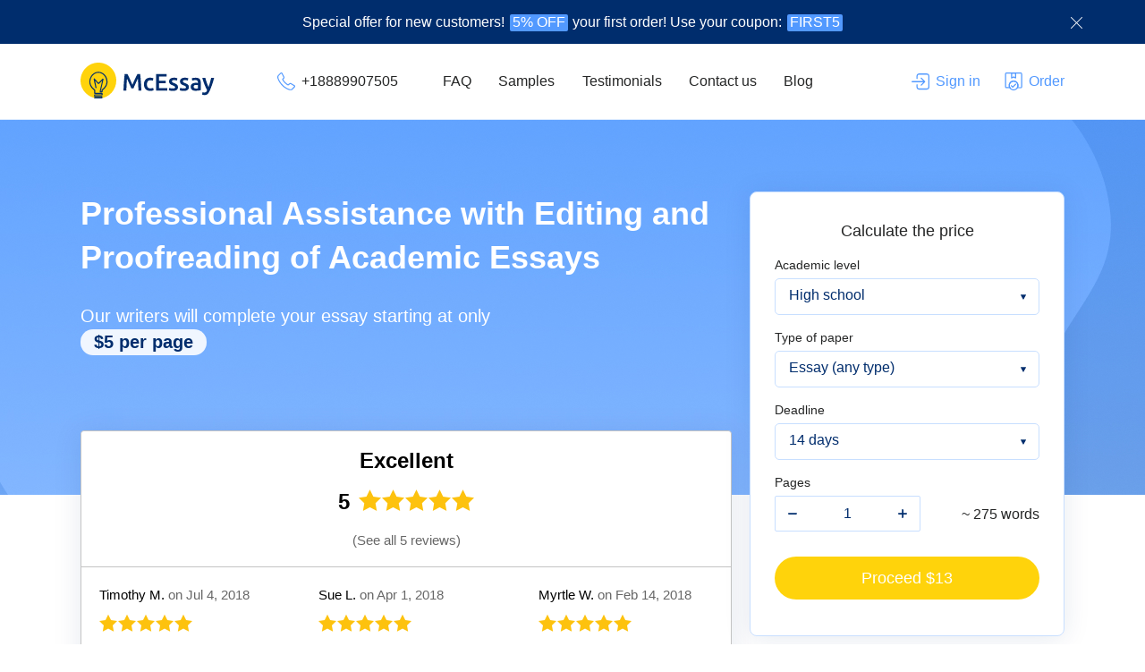

--- FILE ---
content_type: text/html; charset=UTF-8
request_url: https://mcessay.com/editing-proofreading-service/
body_size: 9479
content:

<!DOCTYPE html>
<html lang="en">
<head><script>(function(w,i,g){w[g]=w[g]||[];if(typeof w[g].push=='function')w[g].push(i)})
(window,'GTM-MC3FWSS','google_tags_first_party');</script><script>(function(w,d,s,l){w[l]=w[l]||[];(function(){w[l].push(arguments);})('set', 'developer_id.dYzg1YT', true);
		w[l].push({'gtm.start':new Date().getTime(),event:'gtm.js'});var f=d.getElementsByTagName(s)[0],
		j=d.createElement(s);j.async=true;j.src='/qud/';
		f.parentNode.insertBefore(j,f);
		})(window,document,'script','dataLayer');</script>
    <meta http-equiv="Content-Type" content="text/html; charset=utf-8" >
    <meta name="viewport" content="width=device-width, initial-scale=1, maximum-scale=1, minimum-scale=1, user-scalable=no">
    <title>Essay Editing and Proofreading Service from McEssay Experts</title>
    <script type="text/javascript" src="/js/"></script>
    <meta name="description" content="Asking a professional for paper editing service is becoming very popular among students who want to get the highest scores. So message “proofread my essay” if you want to receive a perfect papers now!">

    <!--[if lt IE 9]><script src="http://html5shiv.googlecode.com/svn/trunk/html5.js"></script><![endif]-->
    <!-- Chrome, Firefox OS and Opera -->
    <meta name="theme-color" content="#2786c8">
    <!-- Windows Phone -->
    <meta name="msapplication-navbutton-color" content="#2786c8">
    <!-- iOS Safari -->
    <meta name="apple-mobile-web-app-capable" content="yes">
    <meta name="apple-mobile-web-app-status-bar-style" content="black-translucent">

    <link rel="apple-touch-startup-image" href="/apple-touch-icon.png">
    <link rel="apple-touch-startup-image" href="/apple-touch-icon.png">

<!--    <link href="https://fonts.googleapis.com/css?family=Lato:300,400,400i,500,600,700&display=swap" rel="stylesheet">-->
    <link media="all" rel="stylesheet" type="text/css" href="/css/normalize.css" >
    <link media="all" rel="stylesheet" type="text/css" href="/css/slick.css" >
    <link media="all" rel="stylesheet" type="text/css" href="/css/style.css" >

    <link rel="shortcut icon" type="image/png" href="/fav/fav-32x32.png" sizes="32x32"/>
    <link rel="shortcut icon" type="image/png" href="/fav/fav-128x128.png" sizes="128x128"/>
    <link rel="shortcut icon" type="image/png" href="/fav/fav-152x152.png" sizes="152x152"/>
    <link rel="shortcut icon" type="image/png" href="/fav/fav-167x167.png" sizes="167x167"/>
    <link rel="shortcut icon" type="image/png" href="/fav/fav-180x180.png" sizes="180x180"/>
    <link rel="shortcut icon" type="image/png" href="/fav/fav-192x192.png" sizes="192x192"/>
    <link rel="shortcut icon" type="image/png" href="/fav/fav-196x196.png" sizes="196x196"/>

<!--<script>(function(w,d,s,l,i){w[l]=w[l]||[];w[l].push({'gtm.start':-->
<!--new Date().getTime(),event:'gtm.js'});var f=d.getElementsByTagName(s)[0],-->
<!--j=d.createElement(s),dl=l!='dataLayer'?'&l='+l:'';j.async=true;j.src=-->
<!--'https://www.googletagmanager.com/gtm.js?id='+i+dl;f.parentNode.insertBefore(j,f);-->
<!--})(window,document,'script','dataLayer','GTM-MC3FWSS');</script>-->
<meta property="og:title" content="Essay Writing Service | 5% OFF your First Order | 8-Hour Deadline!"/>
<meta property="og:description" content="Trustworthy custom paper writing service provides writing help with the best conditions. Our writers create great papers for cheap! Try our service and get an A+ essay!"/>
<meta property="og:image" content="/mcessay.png"/>

<link rel="canonical" href="https://mcessay.com/editing-proofreading-service/">
<script data-cfasync="false" nonce="21bfd6dc-ead3-48a9-a72b-a2350a21ce8c">try{(function(w,d){!function(j,k,l,m){if(j.zaraz)console.error("zaraz is loaded twice");else{j[l]=j[l]||{};j[l].executed=[];j.zaraz={deferred:[],listeners:[]};j.zaraz._v="5874";j.zaraz._n="21bfd6dc-ead3-48a9-a72b-a2350a21ce8c";j.zaraz.q=[];j.zaraz._f=function(n){return async function(){var o=Array.prototype.slice.call(arguments);j.zaraz.q.push({m:n,a:o})}};for(const p of["track","set","debug"])j.zaraz[p]=j.zaraz._f(p);j.zaraz.init=()=>{var q=k.getElementsByTagName(m)[0],r=k.createElement(m),s=k.getElementsByTagName("title")[0];s&&(j[l].t=k.getElementsByTagName("title")[0].text);j[l].x=Math.random();j[l].w=j.screen.width;j[l].h=j.screen.height;j[l].j=j.innerHeight;j[l].e=j.innerWidth;j[l].l=j.location.href;j[l].r=k.referrer;j[l].k=j.screen.colorDepth;j[l].n=k.characterSet;j[l].o=(new Date).getTimezoneOffset();if(j.dataLayer)for(const t of Object.entries(Object.entries(dataLayer).reduce((u,v)=>({...u[1],...v[1]}),{})))zaraz.set(t[0],t[1],{scope:"page"});j[l].q=[];for(;j.zaraz.q.length;){const w=j.zaraz.q.shift();j[l].q.push(w)}r.defer=!0;for(const x of[localStorage,sessionStorage])Object.keys(x||{}).filter(z=>z.startsWith("_zaraz_")).forEach(y=>{try{j[l]["z_"+y.slice(7)]=JSON.parse(x.getItem(y))}catch{j[l]["z_"+y.slice(7)]=x.getItem(y)}});r.referrerPolicy="origin";r.src="/cdn-cgi/zaraz/s.js?z="+btoa(encodeURIComponent(JSON.stringify(j[l])));q.parentNode.insertBefore(r,q)};["complete","interactive"].includes(k.readyState)?zaraz.init():j.addEventListener("DOMContentLoaded",zaraz.init)}}(w,d,"zarazData","script");window.zaraz._p=async d$=>new Promise(ea=>{if(d$){d$.e&&d$.e.forEach(eb=>{try{const ec=d.querySelector("script[nonce]"),ed=ec?.nonce||ec?.getAttribute("nonce"),ee=d.createElement("script");ed&&(ee.nonce=ed);ee.innerHTML=eb;ee.onload=()=>{d.head.removeChild(ee)};d.head.appendChild(ee)}catch(ef){console.error(`Error executing script: ${eb}\n`,ef)}});Promise.allSettled((d$.f||[]).map(eg=>fetch(eg[0],eg[1])))}ea()});zaraz._p({"e":["(function(w,d){})(window,document)"]});})(window,document)}catch(e){throw fetch("/cdn-cgi/zaraz/t"),e;};</script></head>
<body class="home">
<!--<noscript><iframe src="https://www.googletagmanager.com/ns.html?id=GTM-MC3FWSS"-->
<!--height="0" width="0" style="display:none;visibility:hidden"></iframe></noscript>-->
<div class="wrapper-holder for-scroll-calc">

    <header id="header" class="inner">
    <div class="top-panel">
    <div class="wrapper-frame">
					<span class="text-info">Special offer for new customers! <span class="color">5% OFF</span>  your first order! Use your coupon:
					<a href="/order/?coupon=FIRST5" class="first">FIRST5</a>
                    </span>
        <span class="close">close</span>
    </div>
</div>    <div class="wrapper-frame header">
        <div class="header_holder">
            <a href="/"><img src="/images/logo.svg" alt="Professional Essay Writing Service" class="logo"></a>
        </div>
        <div class="header_frame">
            <a href="#" class="btn-menu"><span>menu</span></a>
            <span class="tel"><a href="tel:+18889907505">+18889907505</a></span>
            <nav id="nav">
                <ul>
                    <li><a href="/faq/" rel="nofollow">FAQ</a></li>
                    <li><a href="/samples/" rel="nofollow">Samples</a></li>
                    <li><a href="/testimonials/" rel="nofollow">Testimonials</a></li>
                    <li><a href="/contacts/" rel="nofollow">Contact us</a></li>
                    <li><a href="/blog/">Blog</a></li>
                </ul>
            </nav>
            <a rel="nofollow" href="/customer/" class="btn-sign">Sign in</a>
            <a rel="nofollow" href="/order/" class="btn-order">Order</a>
        </div>
        <nav id="mob-nav">
            <ul>
                <li class="tel"><span class="tel-img"></span><a href="tel:+18889907505">+18889907505</a></li>
                <li><a href="/faq/" rel="nofollow">FAQ</a></li>
                <li><a href="/samples/" rel="nofollow">Samples</a></li>
                <li><a href="/testimonials/" rel="nofollow">Testimonials</a></li>
                <li><a href="/contacts/" rel="nofollow">Contact us</a></li>
                <li><a href="/blog/">Blog</a></li>
                <li class="order"><span class="order-img"></span><a rel="nofollow" href="/order/">Order</a></li>
            </ul>
        </nav>
    </div>
</header>

    <div class="main inner seopage">
        <div class="wrapper-frame">
            <div class="main-holder">
                <div class="content">
                    <span class="banner-title">Professional Assistance with Editing and Proofreading of Academic Essays</span>
                    <span class="info">Our writers will complete your essay starting at only <span class="price-info">$5 per page</span></span>

                    <div class="calc-block tablet-visible">
    <form action="/order/">
        <span class="heading">Calculate the price</span>
        <div class="calc-frame">
            <div class="calc-holder">
                <div class="holder">
                    <div class="row-frame">
                        <span class="label">Academic level</span>
                        <div class="sel-holder">
                            <div class="custom-select">
                                <select name="academicLevel" id="calc22">
                                    <option value="HighSchool">High school</option>
                                    <option value="College">College</option>
                                    <option value="University">University</option>
                                    <option value="Masters">Masters</option>
                                    <option value="PhD">Ph.D.</option>
                                </select>
                            </div>
                        </div>
                    </div>
                </div>
                <div class="holder">
                    <div class="row-frame">
                        <span class="label">Type of paper</span>
                        <div class="sel-holder">
                            <div class="custom-select">
                                <select name="typeOfPaper" id="calc11">
                                    <option value="">Essay (any type)</option>
                                    <option value="">Essay (any type)</option>
                                    <option value="">Essay (any type)</option>
                                    <option value="">Essay (any type)</option>
                                </select>
                            </div>
                        </div>
                    </div>
                </div>

            </div>
            <div class="calc-holder">
                <div class="holder">
                    <div class="row-frame">
                        <span class="label">Deadline</span>
                        <div class="sel-holder">
                            <div class="custom-select">
                                <select name="deadline" id="calc33">
                                    <option value="">14 days</option>
                                    <option value="">14 days</option>
                                    <option value="">14 days</option>
                                    <option value="">14 days</option>
                                </select>
                            </div>
                        </div>
                    </div>
                </div>
                <div class="holder pages">
                    <div class="row-frame ">
                        <span class="label for_calc44">Pages</span>
                        <div class="calculator-borders number-spinner-tbl">
                            <div class="spinner-buttons-tbl minus" >
                                <img src="/images/icons/ic_minus-sign.svg" alt="minus">
                            </div>
                            <input name="page" id="calc44" class="number-pages"  type="text" value="1" title="" placeholder="">
                            <div class="spinner-buttons-tbl plus" >
                                <img src="/images/icons/ic_plus-sign.svg" alt="plus">
                            </div>
                        </div>
                    </div>
                    <span class="words-tbl">~ 275 words</span>
                </div>
                <div class="bottom">
                    <button class="btn-order end-price-tbl">Proceed $10</button>
                </div>
            </div>
        </div>
    </form>
</div>
                    <div class="widget">
                        <div id="reviewShowcaseWidget"><div id="reviewShowcaseWidgetInner" class="stjr-widget"></div></div><script> (function(src, callback){var s, r, t; r = false; s = document.createElement('script'); s.type = 'text/javascript';s.src = src; s.onload = s.onreadystatechange = function() { if ( !r && (!this.readyState || this.readyState == 'complete') ) { r = true; callback(); } };t = document.getElementsByTagName('script')[0]; t.parentNode.insertBefore(s, t);}('https://biz.sitejabber.com/js/widget.min.1593713561.js', function() { new STJR.ReviewsWidget({ id: 'reviewShowcaseWidget',username:'mcessay.com'}).render(); }) );</script>
                    </div>
                    <h1>Professional Assistance with Editing and Proofreading of Academic Essays</h1>
                    <p>No matter where you study- at university, college, or high school, the assistance of a professional paper proofreader is a must for you. Of course, it is so if you want to get a high score and succeed. Moreover, when you use a professional proofreading and editing services, you are able to save time and spend it the way you wish.</p>
                    <p>Just imagine no more sleepless nights and countless hours in a library. All you need to do is to message us “edit my essay” or “proofread my paper”, and place an order. We will do the hardest part for you for such a reasonable and affordable price. Still, don’t believe it? To vanish your hesitations, we offer to read the comments of our previous customers to make sure all of them were happy to use our service. Do you want to be one of them?</p>
                    <p>Mcessay.com has a system of discounts for various categories of customers. Either you are old or a new customer, you may get such a discount or other bonus. Besides, we offer discounts from season to season. Don’t waste your time and contact us now to get a fresh discount for you.</p>
                    <h2>Proofreader’s and Editor’s Help to Each Student</h2>
                    <p>We employ only the top professionals so your paper will be written by an expert. Our writers have either a Master’s or Ph.D. degree in a certain discipline so there is no need to worry about your paper because it is in good hands.</p>
                    <p>Moreover, all our writers are experienced and skilled in writing and doing research. All of them have passed special tests for us to make sure they are the best. Besides, all of our writers are native English speakers. Meaning, no grammar, semantic, punctuation, or syntax mistakes will be present in your essay.</p>
                    <h2>Essay Proofreading and Editing Assistance to Help You with All the Topics You Need</h2>
                    <p>We can proofread and edit various types of assignments such as:</p>
                    <ul class="list-info">
                        <li>Thesis and Dissertation Research</li>
                        <li>College Essay Editing</li>
                        <li>Term Paper</li>
                        <li>Admission Essay</li>
                        <li>Articles for Publication in an Academic Journal</li>
                        <li>ESL (English as a Second Language)</li>
                        <li>Student Application</li>
                        <li>Faculty Research</li>
                        <li>Synopsis</li>
                        <li>Personal Statement</li>
                        <li>Abstract</li>
                        <li>Monograph</li>
                        <li>Column</li>
                        <li>Doctoral Candidate Submission</li>
                        <li>Personal Bio/ Profile</li>
                        <li>Project & Presentation</li>
                        <li>Style Guides APA, MLA, Chicago, and more…</li>
                        <li>Research Citations</li>
                    </ul>
                    <p>All things considered, our online paper editor and proofreader can handle each type of paper you need. They are real professionals and can do editing and proofreading in the shortest time. Besides, the prices of our services are very humane. As long as our main goal is to assist as many students as possible, we offer a high-quality service for the price below average on the market. Besides, it does not matter which language you are writing. Even if you write in French, Spanish or German, we have enough specialists to help you with your paper.</p>
                    <p>Our college essay editor is knowledgeable in various areas of study. All of them are academic writing experts. So your paper will be perfectly edited and proofread. To sum up, we can help you to edit and proofread essay of each type and it will be a premium quality assistance. So just write to us, saying “edit my assignment”, and we will help you. Besides, you may add “check my essay” and we will do the most complicated work for you.</p>
                    <h2>Get Excellent Service for such a Reasonable Price!</h2>
                    <p>As it was mentioned above, our prices are made for ordinary human beings, not only for a billionaire. We offer high-quality assistance for a very reasonable and affordable price. Besides, there are discount programs from time to time, so you may even save money.</p>
                    <p>McEssay offers special bonuses for either new or loyal customers. Moreover, there are seasonal discounts, so you may really take advantage of each time when you will be placing an order. All in all, our service is extremely high quality and the prices are rather low. So don’t hesitate to register and place an order right now.</p>
                    <h2>What Are the Main Benefits of Our Editing and Proofreading Service?</h2>
                    <h3 class="inner">You save time</h3>
                    <p>Thanks to our editing and proofreading service, you will have an opportunity to spend your time the way you want. Meaning, no longer you should be researching in a library. Instead of that, you may go to a party, beach, cinema, theater, hang out with your friends, visit another city for the excursion. Your youth will never be turned back. So enjoy it now with the help of our service.</p>
                    <h3 class="inner">You save health</h3>
                    <p>All of us know that we should take care of our health starting from being young and beautiful. So let’s do it practically! It is not a secret that many students have sleepless nights because of studying. As a result, their biorhythms are neglected so they might get insomnia. So it will be better to save your health and delegate the hardest part of the student’s routine to us. We will take care of it properly.</p>
                    <h3 class="inner">You will get a scholarship</h3>
                    <p>Of course, you should pay for our service which is normal. However, unlike other services we offer a high-quality one. So you will receive a good mark for your paper. Ordering our assistance is such a wise way of spending money because it may be compared to an investment in your future scholarship. In the aftermath, you will get a scholarship and it will be great for your future career.</p>
                    <h2>Get the Best Revision College Essay Editing Service!</h2>
                    <p>To conclude, proofreading and editing of academic papers are very important. If all the parts of this process are correct, you will get a high grade. However, it might get difficult sometimes to do it yourself. Moreover, it is much better to ask a professional to do this work for you. Besides, if it does not cost a pretty penny, you can afford it.</p>
                    <p>So don’t hesitate to contact us now and order a revision of your paper. You will not only get a premium service but also a great time cooperating with us since our employees are very friendly and polite. Order editing & proofreading service now and get a discount! Have a good one!</p>
                </div>
                <aside id="sidebar">

                    <div class="calc-block sidebar-block-item">
    <form action="/order/">
        <span class="heading">Calculate the price</span>
        <div class="calc-frame">
            <div class="calc-holder">
                <div class="holder">
                    <div class="row-frame">
                        <span class="label">Academic level</span>
                        <div class="sel-holder">
                            <div class="custom-select">
                                <select name="academicLevel" id="calc2">
                                    <option value="HighSchool">High school</option>
                                    <option value="College">College</option>
                                    <option value="University">University</option>
                                    <option value="Masters">Masters</option>
                                    <option value="PhD">Ph.D.</option>
                                </select>
                            </div>
                        </div>
                    </div>
                </div>
                <div class="holder">
                    <div class="row-frame">
                        <span class="label">Type of paper</span>
                        <div class="sel-holder">
                            <div class="custom-select">
                                <select name="typeOfPaper" id="calc1">
                                    <option value="">Essay (any type)</option>
                                    <option value="">Essay (any type)</option>
                                    <option value="">Essay (any type)</option>
                                    <option value="">Essay (any type)</option>
                                </select>
                            </div>
                        </div>
                    </div>
                </div>

            </div>
            <div class="calc-holder">
                <div class="holder">
                    <div class="row-frame">
                        <span class="label">Deadline</span>
                        <div class="sel-holder">
                            <div class="custom-select">
                                <select name="deadline" id="calc3">
                                    <option value="">14 days</option>
                                    <option value="">14 days</option>
                                    <option value="">14 days</option>
                                    <option value="">14 days</option>
                                </select>
                            </div>
                        </div>
                    </div>
                </div>
                <div class="holder pages">
                    <div class="row-frame ">
                        <span class="label for_calc4">Pages</span>
                        <div class="calculator-borders number-spinner">
                            <div class="spinner-buttons minus" >
                                <img src="/images/icons/ic_minus-sign.svg" alt="minus">
                            </div>
                            <input name="page" id="calc4" class="number-pages"  type="text" value="1" title="" placeholder="">
                            <div class="spinner-buttons plus" >
                                <img src="/images/icons/ic_plus-sign.svg" alt="plus">
                            </div>
                        </div>
                    </div>
                    <span class="words">~ 275 words</span>
                </div>
                <div class="bottom">
                    <button class="btn-order end-price">Proceed $10</button>
                </div>
            </div>
        </div>
    </form>
</div>
                </aside>
            </div>
        </div>

        <div class="section cta-section">
    <div class="wrapper-frame">
        <h2>Save $85 today and forever</h2>
        <span class="sub-title">and make use of juicy bonuses for free</span>
        <div class="price-holder">
            <ul class="save-price-list">
                <li>
                    <span class="heading">24/7 Customer Support</span>
                    <span class="price"><del>$14</del> <span>FREE</span></span>
                </li>
                <li>
                    <span class="heading">Formatting</span>
                    <span class="price"><del>$6</del> <span>FREE</span></span>
                </li>
                <li>
                    <span class="heading">Regular order updates</span>
                    <span class="price"><del>$5</del> <span>FREE</span></span>
                </li>
                <li>
                    <span class="heading">Proofreading&Editing</span>
                    <span class="price"><del>$10</del> <span>FREE</span></span>
                </li>
                <li>
                    <span class="heading">Title page</span>
                    <span class="price"><del>$5</del> <span>FREE</span></span>
                </li>
                <li>
                    <span class="heading">Reference page</span>
                    <span class="price"><del>$8</del> <span>FREE</span></span>
                </li>
                <li>
                    <span class="heading">Quality check</span>
                    <span class="price"><del>$12</del> <span>FREE</span></span>
                </li>
                <li>
                    <span class="heading">10-day revision period</span>
                    <span class="price"><del>$25</del> <span>FREE</span></span>
                </li>
            </ul>
        </div>
        <div class="aligncenter">
            <a rel="nofollow" href="/order/" class="btn">Order now</a>
        </div>
    </div>
</div>
    </div>

    <footer id="footer">
    <div class="footer-frame">
        <div class="wrapper-frame">
            <div class="mobile-visible">
                <ul class="list">
                    <li><a href="/money-back/" rel="nofollow">Moneyback Guarantee</a></li>
                    <li><a href="/plagiarism-free/" rel="nofollow">Plagiarism Free Guarantee</a></li>
                    <li><a href="/privacy-policy/" rel="nofollow">Privacy Policy</a></li>
                    <li><a href="/revision-policy/" rel="nofollow">Revision Policy</a></li>
                    <li><a href="/terms-conditions/" rel="nofollow">Terms And Conditions</a></li>
                    <li><a href="/cookie-policy/" rel="nofollow">Cookie Policy</a></li>
                </ul>
                <div class="custom-select">
                    <select onchange="location = this.value;">
                        <option value="#">Services and Legal pages</option>
                        <option value="/buy-essay-papers/">Buy Essay Papers</option>
                        <option value="/research-papers-writing/">Research Papers Writing</option>
                        <option value="/term-papers-writing/">Term Papers Writing</option>
                        <option value="/do-my-homework/">Do My Homework</option>
                        <option value="/write-my-essay/">Write My Essay</option>
                        <option value="/editing-proofreading-service/">Editing Proofreading Service</option>
                        <option value="/accounting-homework-help/">Accounting Homework Help</option>
                        <option value="/science-homework-help/">Science Homework Help</option>
                        <option value="/physics-homework-help/">Physics Homework Help</option>
                        <option value="/programming-homework-help/">Programming Homework Help</option>
                        <option value="/english-homework-help/">English Homework Help</option>
                        <option value="/chemistry-homework-help/">Chemistry Homework Help</option>
                        <option value="/cpm-homework-help/">CPM Homework Help</option>
                        <option value="/math-homework-help/">Math Homework Help</option>
                        <option value="/finance-homework-help/">Finance Homework Help</option>
                        <option value="/history-homework-help/">History Homework Help</option>
                    </select>
                </div>
            </div>
            <div class="holder">
                <a href="/"><img src="/images/logo.svg" alt="Professional Essay Writing Service"></a>
                <ul class="payments">
                    <li><img src="/images/master.svg" alt="MasterCard payment"></li>
                    <li><img src="/images/visa.svg" alt="Visa payment"></li>
                    <li><img src="/images/ae.svg" alt="American Express payment"></li>
                </ul>
                <span class="copyright">McEssay.com © 2008 — 2026. All Rights Reserved.</span>
            </div>
            <div class="columns-holder mobile-hidden">
                <div class="columns">
                    <div class="column">
                        <span class="heading"><a href="/money-back/" rel="nofollow">Moneyback Guarantee</a></span>
                        <span class="heading"><a href="/revision-policy/" rel="nofollow">Revision Policy</a></span>
                        <ul class="list">
                            <li><a href="/buy-essay-papers/">Buy Essay Papers</a></li>
                            <li><a href="/research-papers-writing/">Research Papers Writing</a></li>
                            <li><a href="/accounting-homework-help/">Accounting Homework Help</a></li>
                            <li><a href="/science-homework-help/">Science Homework Help</a></li>
                            <li><a href="/physics-homework-help/">Physics Homework Help</a></li>
                            <li><a href="/programming-homework-help/">Programming Homework Help</a></li>
                        </ul>
                    </div>
                    <div class="column">
                        <span class="heading"><a href="/plagiarism-free/" rel="nofollow">Plagiarism Free Guarantee</a></span>
                        <span class="heading"><a href="/terms-conditions/" rel="nofollow">Terms And Conditions</a></span>
                        <ul class="list">
                            <li><a href="/term-papers-writing/">Term Papers Writing</a></li>
                            <li><a href="/do-my-homework/">Do My Homework</a></li>
                            <li><a href="/english-homework-help/">English Homework Help</a></li>
                            <li><a href="/chemistry-homework-help/">Chemistry Homework Help</a></li>
                            <li><a href="/cpm-homework-help/">CPM Homework Help</a></li>
                        </ul>
                    </div>
                    <div class="column">
                        <span class="heading"><a href="/privacy-policy/" rel="nofollow">Privacy Policy</a></span>
                        <span class="heading"><a href="/cookie-policy/" rel="nofollow">Cookie Policy</a></span>
                        <ul class="list">
                            <li><a href="/write-my-essay/">Write My Essay</a></li>
                            <li><a href="/editing-proofreading-service/">Editing Proofreading Service</a></li>
                            <li><a href="/math-homework-help/">Math Homework Help</a></li>
                            <li><a href="/finance-homework-help/">Finance Homework Help</a></li>
                            <li><a href="/history-homework-help/">History Homework Help</a></li>
                        </ul>
                    </div>
                </div>
            </div>
        </div>
        <p data-addr="McEssay.com is owned and operated by DDW Corp Limited, Kastellorizou, 3A, Aglantzia, Nicosia, 2108, Cyprus"></p>
    </div>
</footer>
</div>


    <script src="https://code.jquery.com/jquery-latest.min.js"></script>
    <script src="https://cdnjs.cloudflare.com/ajax/libs/modernizr/2.6.2/modernizr.min.js"></script>
    <script>
        Modernizr.addTest('flexboxtweener', Modernizr.testAllProps('flexAlign', 'end', true));
    </script>
    <script src="/js/new-scr/slick.min.js"></script>
<!--    <script src="/js/new-scr/select.js"></script>-->
    <script src="/js/new-scr/jquery-ui.js"></script>
    <script src="/js/new-scr/global.js"></script>
    <script type="text/javascript">
        var TypeOfPaper = '{"typeOfPaper":{"HighSchool":[{"option":"Essay (any type)","ratio":"1.00"},{"option":"Admission essay","ratio":"1.50"},{"option":"Analytical essay","ratio":"1.00"},{"option":"Annotated bibliography","ratio":"1.20"},{"option":"Argumentative essay","ratio":"1.00"},{"option":"Article","ratio":"1.00"},{"option":"Article review","ratio":"1.00"},{"option":"Assessment","ratio":"1.20"},{"option":"Assignment","ratio":"1.20"},{"option":"Biographies","ratio":"1.00"},{"option":"Book report","ratio":"1.00"},{"option":"Book review","ratio":"1.00"},{"option":"Book\/movie review","ratio":"1.20"},{"option":"Business plan","ratio":"1.30"},{"option":"Capstone writing","ratio":"1.20"},{"option":"Case study","ratio":"1.40"},{"option":"Cause and effect essay","ratio":"1.00"},{"option":"Compare and contrast essay","ratio":"1.00"},{"option":"Coursework","ratio":"1.30"},{"option":"Creative writing","ratio":"1.00"},{"option":"Critical review","ratio":"1.00"},{"option":"Critical thinking","ratio":"1.20"},{"option":"Definition essay","ratio":"1.00"},{"option":"Descriptive essay","ratio":"1.00"},{"option":"Editing","ratio":"0.60"},{"option":"Evaluation essay","ratio":"1.00"},{"option":"Expository essay","ratio":"1.00"},{"option":"Formatting","ratio":"0.30"},{"option":"Homework","ratio":"1.00"},{"option":"Literary analysis","ratio":"1.00"},{"option":"Movie review","ratio":"1.30"},{"option":"Multiple choice questions","ratio":"0.12"},{"option":"Narrative essay","ratio":"1.00"},{"option":"Other","ratio":"1.40"},{"option":"Paraphrasing","ratio":"1.00"},{"option":"Personal statement","ratio":"1.50"},{"option":"Persuasive essay","ratio":"1.00"},{"option":"Presentation or speech","ratio":"1.00"},{"option":"Problem solving","ratio":"1.30"},{"option":"Proofreading","ratio":"0.50"},{"option":"Reaction paper","ratio":"1.30"},{"option":"Reflective essay","ratio":"1.00"},{"option":"Research paper","ratio":"1.30"},{"option":"Research proposal","ratio":"1.30"},{"option":"Rhetorical analysis","ratio":"1.00"},{"option":"Statement of purpose","ratio":"1.50"},{"option":"Summary of online lectures","ratio":"1.80"},{"option":"Term paper","ratio":"1.40"}],"College":[{"option":"Essay (any type)","ratio":"1.00"},{"option":"Admission essay","ratio":"1.50"},{"option":"Admission\/Application essay","ratio":"1.50"},{"option":"Analytical essay","ratio":"1.00"},{"option":"Annotated bibliography","ratio":"1.20"},{"option":"Argumentative essay","ratio":"1.00"},{"option":"Article","ratio":"1.00"},{"option":"Article review","ratio":"1.00"},{"option":"Assessment","ratio":"1.20"},{"option":"Assignment","ratio":"1.20"},{"option":"Biographies","ratio":"1.00"},{"option":"Book report","ratio":"1.00"},{"option":"Book review","ratio":"1.00"},{"option":"Book\/movie review","ratio":"1.20"},{"option":"Business plan","ratio":"1.30"},{"option":"Capstone writing","ratio":"1.20"},{"option":"Case study","ratio":"1.40"},{"option":"Cause and effect essay","ratio":"1.00"},{"option":"Compare and contrast essay","ratio":"1.00"},{"option":"Coursework","ratio":"1.30"},{"option":"Creative writing","ratio":"1.00"},{"option":"Critical review","ratio":"1.00"},{"option":"Critical thinking","ratio":"1.20"},{"option":"Definition essay","ratio":"1.00"},{"option":"Descriptive essay","ratio":"1.00"},{"option":"Editing","ratio":"0.60"},{"option":"Evaluation essay","ratio":"1.00"},{"option":"Expository essay","ratio":"1.00"},{"option":"Formatting","ratio":"0.30"},{"option":"Homework","ratio":"1.00"},{"option":"Literary analysis","ratio":"1.00"},{"option":"Math Problem","ratio":"1.20"},{"option":"Movie review","ratio":"1.30"},{"option":"Multiple choice questions","ratio":"0.12"},{"option":"Narrative essay","ratio":"1.00"},{"option":"Other","ratio":"1.40"},{"option":"Paraphrasing","ratio":"1.00"},{"option":"Personal statement","ratio":"1.50"},{"option":"Persuasive essay","ratio":"1.00"},{"option":"Presentation or speech","ratio":"1.00"},{"option":"Problem solving","ratio":"1.30"},{"option":"Proofreading","ratio":"0.50"},{"option":"Reaction paper","ratio":"1.30"},{"option":"Reflective essay","ratio":"1.00"},{"option":"Research paper","ratio":"1.30"},{"option":"Research proposal","ratio":"1.30"},{"option":"Rhetorical analysis","ratio":"1.00"},{"option":"Scholarship essay","ratio":"1.00"},{"option":"Statement of purpose","ratio":"1.50"},{"option":"Statistics Project","ratio":"1.20"},{"option":"Summary of online lectures","ratio":"1.80"},{"option":"Term paper","ratio":"1.40"}],"University":[{"option":"Essay (any type)","ratio":"1.00"},{"option":"Admission essay","ratio":"1.50"},{"option":"Admission\/Application essay","ratio":"1.50"},{"option":"All application Job package","ratio":"1.00"},{"option":"Analytical essay","ratio":"1.00"},{"option":"Annotated bibliography","ratio":"1.20"},{"option":"Argumentative essay","ratio":"1.00"},{"option":"Article","ratio":"1.00"},{"option":"Article review","ratio":"1.00"},{"option":"Assessment","ratio":"1.20"},{"option":"Assignment","ratio":"1.20"},{"option":"Biographies","ratio":"1.00"},{"option":"Book report","ratio":"1.00"},{"option":"Book review","ratio":"1.00"},{"option":"Book\/movie review","ratio":"1.20"},{"option":"Business plan","ratio":"1.30"},{"option":"Capstone writing","ratio":"1.20"},{"option":"Case study","ratio":"1.40"},{"option":"Cause and effect essay","ratio":"1.00"},{"option":"Compare and contrast essay","ratio":"1.00"},{"option":"Coursework","ratio":"1.30"},{"option":"Creative writing","ratio":"1.00"},{"option":"Critical review","ratio":"1.00"},{"option":"Critical thinking","ratio":"1.20"},{"option":"Definition essay","ratio":"1.00"},{"option":"Descriptive essay","ratio":"1.00"},{"option":"Dissertation","ratio":"1.50"},{"option":"Dissertation abstract","ratio":"1.50"},{"option":"Dissertation chapter","ratio":"1.50"},{"option":"Dissertation chapter - Conclusion","ratio":"1.50"},{"option":"Dissertation chapter - Discussion","ratio":"1.50"},{"option":"Dissertation chapter - Introduction","ratio":"1.50"},{"option":"Dissertation chapter - Methodology","ratio":"1.50"},{"option":"Dissertation chapter - Results","ratio":"1.50"},{"option":"Dissertation chapter - Review","ratio":"1.50"},{"option":"Dissertation conclusion","ratio":"1.50"},{"option":"Dissertation discussion","ratio":"1.50"},{"option":"Dissertation hypothesis","ratio":"1.50"},{"option":"Dissertation introduction","ratio":"1.50"},{"option":"Dissertation literature review","ratio":"1.50"},{"option":"Dissertation methodology","ratio":"1.50"},{"option":"Dissertation proposal","ratio":"1.50"},{"option":"Dissertation results","ratio":"1.50"},{"option":"Editing","ratio":"0.60"},{"option":"Evaluation essay","ratio":"1.00"},{"option":"Expository essay","ratio":"1.00"},{"option":"Formatting","ratio":"0.30"},{"option":"Homework","ratio":"1.00"},{"option":"Lab report (theoretical part)","ratio":"1.50"},{"option":"Literary analysis","ratio":"1.00"},{"option":"Math Problem","ratio":"1.20"},{"option":"Movie review","ratio":"1.30"},{"option":"Multiple choice questions","ratio":"0.12"},{"option":"Narrative essay","ratio":"1.00"},{"option":"Other","ratio":"1.40"},{"option":"Paraphrasing","ratio":"1.00"},{"option":"Personal statement","ratio":"1.50"},{"option":"Persuasive essay","ratio":"1.00"},{"option":"Presentation or speech","ratio":"1.00"},{"option":"Problem solving","ratio":"1.30"},{"option":"Proofreading","ratio":"0.50"},{"option":"Reaction paper","ratio":"1.30"},{"option":"Reflective essay","ratio":"1.00"},{"option":"Research paper","ratio":"1.30"},{"option":"Research proposal","ratio":"1.30"},{"option":"Resume writing","ratio":"1.00"},{"option":"Rhetorical analysis","ratio":"1.00"},{"option":"Scholarship essay","ratio":"1.00"},{"option":"Statement of purpose","ratio":"1.50"},{"option":"Statistics Project","ratio":"1.20"},{"option":"Summary of online lectures","ratio":"1.80"},{"option":"Term paper","ratio":"1.40"},{"option":"Thesis","ratio":"1.50"},{"option":"Thesis proposal","ratio":"1.50"},{"option":"Thesis statement","ratio":"1.50"},{"option":"Thesis\/Dissertation abstract","ratio":"1.50"},{"option":"Thesis\/Dissertation chapter","ratio":"1.50"},{"option":"Thesis\/Dissertation proposal","ratio":"1.50"}],"Masters":[{"option":"Essay (any type)","ratio":"1.00"},{"option":"Admission essay","ratio":"1.50"},{"option":"Admission\/Application essay","ratio":"1.50"},{"option":"All application Job package","ratio":"1.00"},{"option":"Analytical essay","ratio":"1.00"},{"option":"Annotated bibliography","ratio":"1.20"},{"option":"Argumentative essay","ratio":"1.00"},{"option":"Article","ratio":"1.00"},{"option":"Article review","ratio":"1.00"},{"option":"Assessment","ratio":"1.20"},{"option":"Assignment","ratio":"1.20"},{"option":"Biographies","ratio":"1.00"},{"option":"Book report","ratio":"1.00"},{"option":"Book review","ratio":"1.00"},{"option":"Book\/movie review","ratio":"1.20"},{"option":"Business plan","ratio":"1.30"},{"option":"Capstone writing","ratio":"1.20"},{"option":"Case study","ratio":"1.40"},{"option":"Cause and effect essay","ratio":"1.00"},{"option":"Compare and contrast essay","ratio":"1.00"},{"option":"Coursework","ratio":"1.30"},{"option":"Creative writing","ratio":"1.00"},{"option":"Critical review","ratio":"1.00"},{"option":"Critical thinking","ratio":"1.20"},{"option":"Definition essay","ratio":"1.00"},{"option":"Descriptive essay","ratio":"1.00"},{"option":"Dissertation","ratio":"1.50"},{"option":"Dissertation abstract","ratio":"1.50"},{"option":"Dissertation chapter","ratio":"1.50"},{"option":"Dissertation chapter - Conclusion","ratio":"1.50"},{"option":"Dissertation chapter - Discussion","ratio":"1.50"},{"option":"Dissertation chapter - Introduction","ratio":"1.50"},{"option":"Dissertation chapter - Methodology","ratio":"1.50"},{"option":"Dissertation chapter - Results","ratio":"1.50"},{"option":"Dissertation chapter - Review","ratio":"1.50"},{"option":"Dissertation conclusion","ratio":"1.50"},{"option":"Dissertation discussion","ratio":"1.50"},{"option":"Dissertation hypothesis","ratio":"1.50"},{"option":"Dissertation introduction","ratio":"1.50"},{"option":"Dissertation literature review","ratio":"1.50"},{"option":"Dissertation methodology","ratio":"1.50"},{"option":"Dissertation proposal","ratio":"1.50"},{"option":"Dissertation results","ratio":"1.50"},{"option":"Editing","ratio":"0.60"},{"option":"Evaluation essay","ratio":"1.00"},{"option":"Expository essay","ratio":"1.00"},{"option":"Formatting","ratio":"0.30"},{"option":"Homework","ratio":"1.00"},{"option":"Lab report (theoretical part)","ratio":"1.50"},{"option":"Literary analysis","ratio":"1.00"},{"option":"Math Problem","ratio":"1.20"},{"option":"Movie review","ratio":"1.30"},{"option":"Multiple choice questions","ratio":"0.12"},{"option":"Narrative essay","ratio":"1.00"},{"option":"Other","ratio":"1.40"},{"option":"Paraphrasing","ratio":"1.00"},{"option":"Personal statement","ratio":"1.50"},{"option":"Persuasive essay","ratio":"1.00"},{"option":"Presentation or speech","ratio":"1.00"},{"option":"Problem solving","ratio":"1.30"},{"option":"Proofreading","ratio":"0.50"},{"option":"Reaction paper","ratio":"1.30"},{"option":"Reflective essay","ratio":"1.00"},{"option":"Research paper","ratio":"1.30"},{"option":"Research proposal","ratio":"1.30"},{"option":"Resume writing","ratio":"1.00"},{"option":"Rhetorical analysis","ratio":"1.00"},{"option":"Scholarship essay","ratio":"1.00"},{"option":"Statement of purpose","ratio":"1.50"},{"option":"Statistics Project","ratio":"1.20"},{"option":"Summary of online lectures","ratio":"1.80"},{"option":"Term paper","ratio":"1.40"},{"option":"Thesis","ratio":"1.50"},{"option":"Thesis proposal","ratio":"1.50"},{"option":"Thesis statement","ratio":"1.50"},{"option":"Thesis\/Dissertation abstract","ratio":"1.50"},{"option":"Thesis\/Dissertation chapter","ratio":"1.50"},{"option":"Thesis\/Dissertation proposal","ratio":"1.50"}],"PhD":[{"option":"Essay (any type)","ratio":"1.00"},{"option":"Admission essay","ratio":"1.50"},{"option":"Admission\/Application essay","ratio":"1.50"},{"option":"All application Job package","ratio":"1.00"},{"option":"Analytical essay","ratio":"1.00"},{"option":"Annotated bibliography","ratio":"1.20"},{"option":"Argumentative essay","ratio":"1.00"},{"option":"Article","ratio":"1.00"},{"option":"Article review","ratio":"1.00"},{"option":"Assessment","ratio":"1.20"},{"option":"Assignment","ratio":"1.20"},{"option":"Biographies","ratio":"1.00"},{"option":"Book report","ratio":"1.00"},{"option":"Book review","ratio":"1.00"},{"option":"Book\/movie review","ratio":"1.20"},{"option":"Business plan","ratio":"1.30"},{"option":"Capstone writing","ratio":"1.20"},{"option":"Case study","ratio":"1.40"},{"option":"Cause and effect essay","ratio":"1.00"},{"option":"Compare and contrast essay","ratio":"1.00"},{"option":"Coursework","ratio":"1.30"},{"option":"Creative writing","ratio":"1.00"},{"option":"Critical review","ratio":"1.00"},{"option":"Critical thinking","ratio":"1.20"},{"option":"Definition essay","ratio":"1.00"},{"option":"Descriptive essay","ratio":"1.00"},{"option":"Dissertation","ratio":"1.50"},{"option":"Dissertation abstract","ratio":"1.50"},{"option":"Dissertation chapter","ratio":"1.50"},{"option":"Dissertation chapter - Conclusion","ratio":"1.50"},{"option":"Dissertation chapter - Discussion","ratio":"1.50"},{"option":"Dissertation chapter - Introduction","ratio":"1.50"},{"option":"Dissertation chapter - Methodology","ratio":"1.50"},{"option":"Dissertation chapter - Results","ratio":"1.50"},{"option":"Dissertation chapter - Review","ratio":"1.50"},{"option":"Dissertation conclusion","ratio":"1.50"},{"option":"Dissertation discussion","ratio":"1.50"},{"option":"Dissertation hypothesis","ratio":"1.50"},{"option":"Dissertation introduction","ratio":"1.50"},{"option":"Dissertation literature review","ratio":"1.50"},{"option":"Dissertation methodology","ratio":"1.50"},{"option":"Dissertation proposal","ratio":"1.50"},{"option":"Dissertation results","ratio":"1.50"},{"option":"Editing","ratio":"0.60"},{"option":"Evaluation essay","ratio":"1.00"},{"option":"Expository essay","ratio":"1.00"},{"option":"Formatting","ratio":"0.30"},{"option":"Homework","ratio":"1.00"},{"option":"Lab report (theoretical part)","ratio":"1.50"},{"option":"Literary analysis","ratio":"1.00"},{"option":"Math Problem","ratio":"1.20"},{"option":"Movie review","ratio":"1.30"},{"option":"Multiple choice questions","ratio":"0.12"},{"option":"Narrative essay","ratio":"1.00"},{"option":"Other","ratio":"1.40"},{"option":"Paraphrasing","ratio":"1.00"},{"option":"Personal statement","ratio":"1.50"},{"option":"Persuasive essay","ratio":"1.00"},{"option":"Presentation or speech","ratio":"1.00"},{"option":"Problem solving","ratio":"1.30"},{"option":"Proofreading","ratio":"0.50"},{"option":"Reaction paper","ratio":"1.30"},{"option":"Reflective essay","ratio":"1.00"},{"option":"Research paper","ratio":"1.30"},{"option":"Research proposal","ratio":"1.30"},{"option":"Resume writing","ratio":"1.00"},{"option":"Rhetorical analysis","ratio":"1.00"},{"option":"Scholarship essay","ratio":"1.00"},{"option":"Statement of purpose","ratio":"1.50"},{"option":"Statistics Project","ratio":"1.20"},{"option":"Summary of online lectures","ratio":"1.80"},{"option":"Term paper","ratio":"1.40"},{"option":"Thesis","ratio":"1.50"},{"option":"Thesis proposal","ratio":"1.50"},{"option":"Thesis statement","ratio":"1.50"},{"option":"Thesis\/Dissertation abstract","ratio":"1.50"},{"option":"Thesis\/Dissertation chapter","ratio":"1.50"},{"option":"Thesis\/Dissertation proposal","ratio":"1.50"}]}}';
        var AcademyPriceDependenceList = '{"High School":{"1209600":"12.80","604800":"14.40","432000":"16.10","259200":"17.25","172800":"18.70","86400":"23.10","28800":"27.50","10800":"34.20","864000":"13.20"},"College":{"1209600":"16.10","604800":"18.00","432000":"19.20","259200":"21.85","172800":"24.50","86400":"28.80","28800":"32.30","10800":"36.00","864000":"17.00"},"University":{"1209600":"18.40","432000":"22.00","604800":"20.40","259200":"24.15","172800":"26.35","86400":"30.40","864000":"19.00"},"Masters":{"1209600":"23.10","604800":"24.48","432000":"27.54","259200":"30.60","172800":"32.00","86400":"40.00","864000":"23.80"},"PhD":{"1209600":"26.10","604800":"29.45","432000":"30.40","259200":"33.25","172800":"37.60","86400":"46.40","864000":"28.00"}}';
    </script>
    <script type="text/javascript" src="/js/new-scr/calculate.js"></script>
    <link rel="manifest" href="/js/manifest.json">
    <script type="text/javascript" src="/js/gtm_defer.js"></script>

<!--    <script type="text/javascript" src="/js/new-scr/calculate-tbl.js"></script>-->



<script defer src="/js/specscr.js"></script>
<script defer src="https://static.cloudflareinsights.com/beacon.min.js/vcd15cbe7772f49c399c6a5babf22c1241717689176015" integrity="sha512-ZpsOmlRQV6y907TI0dKBHq9Md29nnaEIPlkf84rnaERnq6zvWvPUqr2ft8M1aS28oN72PdrCzSjY4U6VaAw1EQ==" data-cf-beacon='{"version":"2024.11.0","token":"ae20b36f486948b69df49d326392008a","r":1,"server_timing":{"name":{"cfCacheStatus":true,"cfEdge":true,"cfExtPri":true,"cfL4":true,"cfOrigin":true,"cfSpeedBrain":true},"location_startswith":null}}' crossorigin="anonymous"></script>
</body>
</html>

--- FILE ---
content_type: text/css
request_url: https://mcessay.com/css/style.css
body_size: 13415
content:
/* blue */
/* yellow */
/* green */
html {
  height: 100%; }

body {
  margin: 0;
  color: #252626;
  font: 16px/23px "Lato", Arial, Helvetica, sans-serif;
  background: #fff;
  -webkit-text-size-adjust: 100%;
  -ms-text-size-adjust: none;
  min-height: 100%;
  height: 100%; }

.flexboxtweener, .flexboxtweener > body {
  height: 100%; }

.flexboxtweener .wrapper-holder {
  overflow: visible; }

img {
  border-style: none; }

a {
  text-decoration: none;
  color: #5299FF;
  outline: none;
  transition: 0.3s ease-in-out; }
  a:hover {
    text-decoration: underline; }
  a:active {
    color: #002FA3; }
  a:visited {
    opacity: 0.8; }

p {
  margin: 0 0 10px; }

* {
  -webkit-tap-highlight-color: transparent;
}

select {
  appearance: none; }

select::-ms-expand {
  display: none; }

input, button, select {
  -webkit-appearance: none;
  appearance: none;
  outline: none; }

input,
textarea,
select {
  font: 100% "Lato", Arial, Helvetica, sans-serif;
  vertical-align: middle;
  color: #a1a1a4; }

form, fieldset {
  margin: 0;
  padding: 0;
  border-style: none; }

q {
  quotes: none; }

q:before {
  content: ''; }

q:after {
  content: ''; }

header,
footer,
article,
section,
hgroup,
nav,
figure,
aside {
  display: block; }

figure {
  margin: 0;
  padding: 0; }

input[type=submit] {
  cursor: pointer; }

input[type=emal] {
  -webkit-appearance: caret; }

input[type=email],
input[type=tel],
input[type=text],
input[type=password],
input[type=file],
input[type=submit],
textarea {
  -webkit-appearance: none;
  outline: none;
  box-shadow: none;
  border-radius: 0; }

.mobile-visible {
  display: none; }

.clearfix:after {
  content: '';
  display: block;
  clear: both; }

p {
  margin: 0 0 12px; }

h1,
.h1 {
  font-weight: 600;
  font-size: 48px;
  line-height: 69px;
  color: #002D6D;
  margin: 0 0 44px;
  position: relative; }
  h1.aligncenter {
    text-align: center; }

h2 {
  font-weight: 600;
  font-size: 36px;
  line-height: 52px;
  color: #252626;
  margin: 0 0 32px;
  position: relative;
  text-align: center; }

h3 {
  font-size: 24px;
  line-height: 30px;
  margin: 0 0 26px;
  position: relative;
  color: #252626;
  font-weight: 600; }
  h3.inner {
    margin-bottom: 0; }

h4 {
  font-size: 20px;
  line-height: 27px;
  margin: 0 0 18px;
  position: relative;
  color: #252626;
  font-weight: 600; }

.wrapper-holder {
  overflow: hidden; }
.wrapper-holder.pol, .wrapper-holder.for-scroll-calc{
  overflow: initial;
}

.wrapper-frame {
  max-width: 1100px;
  margin: 0 auto;
  padding-left: 64px;
  padding-right: 64px; }

.top-panel {
  background: #002D6D;
  text-align: center;
  font-size: 16px;
  color: #fff;
  padding: 13px 0;
  font-weight: 500; }
  .top-panel .wrapper-frame {
    position: relative; }
    .top-panel .wrapper-frame .close {
      position: absolute;
      text-indent: -9999px;
      overflow: hidden;
      background: url(../images/close.svg) no-repeat;
      background-size: 100% 100%;
      width: 13px;
      height: 13px;
      right: 66px;
      top: 6px;
      cursor: pointer; }
  .top-panel .first {
    display: inline-block;
    padding: 1px 3px 2px;
    margin-left: 2px;
    line-height: 16px;
    background: #5299FF;
    text-transform: uppercase;
    border-radius: 2px;
    cursor: pointer;
    color: #fff;
  }
    .top-panel .first:hover{
      text-decoration: none;
      background: #FFD30B;
    }
  .top-panel .color {
    display: inline-block;
    padding: 1px 3px 2px;
    margin-left: 2px;
    line-height: 16px;
    background: #5299FF;
    text-transform: uppercase;
    border-radius: 2px;
    margin-right: 1px; }

.main {
  flex: 1;
  flex-grow: 1;
  -webkit-box-flex: 1;
  -ms-flex: 1 0 auto;
  flex: 1 0 auto;
  -webkit-flex: 1 0 auto; }
  .main.inner {
    background: url(../images/bg02.jpg) no-repeat 50% 0; }
    .main.inner.pol{
      background: none;
    }
    .main.inner h1 {
      color: #fff;
      font-weight: 600;
      font-size: 36px;
      line-height: 49px;
      margin-bottom: 27px; }
      .main.inner.pol h1{
        color: #252626;
        text-align: center;
      }
      .main.inner.pol h2{
        text-align: left;
      }
    .main.inner .info {
      display: block;
      margin-bottom: 84px;
      color: #fff;
      font-size: 20px;
      line-height: 29px;
      max-width: 500px; }
      .main.inner .info .price-info {
        display: inline-block;
        vertical-align: top;
        background: #F0F6FF;
        border-radius: 51px;
        padding: 0 15px;
        font-size: 20px;
        font-weight: 700;
        color: #002D6D; }

.widget {
  margin-bottom: 65px;
  box-shadow: 0px 3px 30px rgba(0, 45, 109, 0.1); }
  .widget img {
    display: block;
    width: 100%; }

.logo {
  display: inline-block;
  vertical-align: top;
  margin-right: 10%; }

#header.inner {
  border-bottom: 1px solid rgba(200, 223, 255, 0.6); }
#header .wrapper-frame {
  display: flex;
  justify-content: space-between;
  align-items: center; }
#header .top-panel .wrapper-frame {
  justify-content: center; }
#header .phone {
  position: relative;
  padding-left: 27px;
  white-space: nowrap; }
  #header .phone a {
    color: #252626;
    text-decoration: none; }
  #header .phone:after {
    position: absolute;
    content: '';
    width: 22px;
    height: 23px;
    background: url(../images/smartphone-with-internet.svg) no-repeat;
    top: 50%;
    margin-top: -11px;
    left: -7px; }
#header .btn-sign {
  position: relative;
  padding-left: 27px; }
  #header .btn-sign:after {
    position: absolute;
    content: '';
    top: 2px;
    left: 0;
    background: url(../images/ic_sign.svg) no-repeat;
    width: 20px;
    height: 20px; }
#header .btn-order {
  position: relative;
  padding-left: 27px;
  margin-left: 27px; }
  #header .btn-order:after {
    position: absolute;
    content: '';
    top: 2px;
    left: 0;
    background: url(../images/ic_order.svg) no-repeat;
    width: 20px;
    height: 20px; }

.header {
  padding: 15px 0 16px; }

.header_frame {
  display: flex;
  justify-content: space-between;
  align-items: center;
  width: 74%;
  position: relative; }
  .header_frame .brn-order {
    margin-left: 7%; }
  .header_frame .tel {
    position: relative;
    padding-left: 27px;
    margin-right: 8%;
    color: #252626; }
    .header_frame .tel a {
      color: #252626; }
    .header_frame .tel:after {
      position: absolute;
      content: '';
      top: 2px;
      left: 0;
      background: url(../images/ic_phone.svg) no-repeat;
      width: 20px;
      height: 20px; }

#nav {
  flex: 1; }
  #nav ul {
    display: flex;
    list-style: none;
    padding: 0;
    margin: 0; }
  #nav li {
    margin: 0 2.8%; }
  #nav a {
    color: #252626; }
    #nav a:hover {
      color: #FFD30B;
      text-decoration: none; }
  #nav .active a {
    color: #5299FF;
    position: relative; }
    #nav .active a:after {
      position: absolute;
      content: '';
      height: 1px;
      background: #FFD30B;
      left: 4px;
      right: 4px;
      bottom: -4px; }

.btn-menu {
  display: none; }

.btn, .calc-block .btn-order {
  background: #FFD30B;
  border-radius: 59px;
  color: #fff;
  display: inline-block;
  padding: 8px 19px 10px;
  min-width: 105px;
  text-align: center;
  box-shadow: 0 3px 5px rgba(0, 0, 0, 0.09);
  transition: 0.3s; }
  .btn:hover, .calc-block .btn-order:hover {
    background: #1B7CE9;
    text-decoration: none; }
  .btn.style01, .calc-block .style01.btn-order {
    background: #fff;
    border: 1px solid #FFD30B;
    box-shadow: none;
    color: #FFD30B;
    font-size: 18px;
    font-weight: 500;
    padding: 15px;
    min-width: 209px; }
    .btn.style01:hover, .calc-block .style01.btn-order:hover {
      background: #FFD30B;
      color: #fff; }
  .btn span, .calc-block .btn-order span {
    position: relative;
    display: inline-block;
    padding: 5px 65px 4px 57px;
    font-size: 18px;
    font-weight: 600; }
    .btn span:after, .calc-block .btn-order span:after {
      position: absolute;
      content: '';
      right: 52px;
      top: 11px;
      width: 7px;
      height: 12px;
      background: url(../images/arrow01.svg) no-repeat; }

.section {
  padding: 58px 0; }

.cta-section {
  background: #5299FF url(../images/bg_cta.jpg) no-repeat 50% 0;
  padding-top: 80px;
  padding-bottom: 75px;
  color: #fff; }
  .cta-section h2 {
    color: #fff;
    position: relative;
    font-size: 48px;
    margin-bottom: 31px; }
    .cta-section h2:after {
      position: absolute;
      content: '';
      bottom: -17px;
      left: 50%;
      height: 3px;
      background: #FFD30B;
      width: 180px;
      margin-left: -90px; }
  .cta-section .sub-title {
    display: block;
    text-align: center;
    font-weight: 600;
    font-size: 20px;
    margin-bottom: 45px; }

.save-price-list {
  padding: 0 0 30px;
  margin: 0;
  list-style: none;
  font-weight: 600;
  font-size: 20px;
  columns: 2; }
  .save-price-list li {
    display: flex;
    justify-content: space-between;
    margin-bottom: 19px;
    padding-right: 50px; }
  .save-price-list .price {
    color: #fff; }
    .save-price-list .price span {
      color: #002D6D;
      display: inline-block;
      vertical-align: top;
      margin-left: 15px;
      font-size: 24px; }

.main-container {
  background: url(../images/main-banner.jpg) no-repeat 50% 0;
  padding-top: 70px;
  padding-bottom: 70px;
  margin: 0 0 78px; }
  .main-container .wrapper-frame {
    display: flex;
    justify-content: space-between; }
  .main-container .description {
    padding-left: 187px;
    padding-top: 71px;
    flex: 1; }
  .main-container .calc-block {
    width: 350px; }

.calc-block {
  background: #FFFFFF;
  box-shadow: 0px 3px 30px rgba(0, 45, 109, 0.1);
  border-radius: 8px;
  padding: 32px 27px 40px;
  box-sizing: border-box; }
  .calc-block .heading {
    font-weight: 500;
    font-size: 18px;
    line-height: 22px;
    margin: 0 0 19px;
    display: block;
    text-align: center; }
  .calc-block .label {
    display: block;
    margin-bottom: 6px;
    font-size: 14px;
    line-height: 17px;
    font-weight: 500; }
  .calc-block .number-spinner {
    /*padding-left: 10px;*/
    /*padding-right: 10px;*/
    position: relative;
    flex: 1;
    background: #FFFFFF;
    border: 1px solid #C8DFFF;
    box-sizing: border-box;
    border-radius: 2px;
    width: 163px;
    display: -webkit-box;
    display: -ms-flexbox;
    display: flex;
    -webkit-box-align: center;
    -ms-flex-align: center;
    align-items: center;
  }
    .calc-block .number-spinner input[type=text] {
      width: 100%;
      text-align: center;
      background: none;
      border: none;
      color: #002D6D;
      font-size: 16px;
      padding: 8px;
      margin: 0;
    }
    .calc-block .number-spinner .plus,
    .calc-block .number-spinner .minus {
      /*position: absolute;*/
      /*top: 0;*/
      /*left: 0;*/
      /*background: none;*/
      /*border: none;*/
      /*height: 36px;*/
      /*width: 36px;*/
      /*text-indent: -999px;*/
      /*overflow: hidden;*/
      /*cursor: pointer;*/
      /*outline: none;*/
      /*-webkit-tap-highlight-color: rgba(0, 0, 0, 0);*/
      /*webkit-tap-highlight-color: rgba(0, 0, 0, 0);*/
      cursor: pointer;
      outline: none;
      height: 38px;
      min-width: 38px;
      display: -webkit-box;
      display: -ms-flexbox;
      display: flex;
      -webkit-box-align: center;
      -ms-flex-align: center;
      align-items: center;
      -webkit-box-pack: center;
      -ms-flex-pack: center;
      justify-content: center;
      -webkit-touch-callout: none;
      -webkit-user-select: none;
      -moz-user-select: none;
      -ms-user-select: none;
      user-select: none;
    }
.calc-block .number-spinner .plus img,
.calc-block .number-spinner .minus img{
  -webkit-touch-callout: none;
  -webkit-user-select: none;
  -moz-user-select: none;
  -ms-user-select: none;
  user-select: none;
}
      .calc-block .number-spinner .plus:focus,
      .calc-block .number-spinner .minus:focus{
        outline: none;
      }
      .calc-block .number-spinner .plus:active,
      .calc-block .number-spinner .minus:active{
        outline: none;
      }
      .calc-block .number-spinner .plus:before, .calc-block .number-spinner .plus:after,
      .calc-block .number-spinner .minus:before,
      .calc-block .number-spinner .minus:after {
        /*content: '';*/
        /*position: absolute;*/
        /*text-indent: 0;*/
        /*top: 50%;*/
        /*left: 50%;*/
        /*margin-left: -6px;*/
        /*width: 12px;*/
        /*height: 2px;*/
        /*margin-top: -1px;*/
        /*background: #002D6D; */
      }
      .calc-block .number-spinner .plus:before,
      .calc-block .number-spinner .minus:before {
        /*height: 12px;*/
        /*width: 2px;*/
        /*margin-left: -1px;*/
        /*margin-top: -6px;*/
      }
    .calc-block .number-spinner .minus:before {
      display: none; }
    .calc-block .number-spinner .plus {
      /*left: auto;*/
      /*right: 0;*/
    }
  .calc-block .pages {
    display: flex;
    align-items: center;
    font-size: 16px;
    justify-content: space-between; }
    .calc-block .pages .row-frame {
      width: 60%;
      margin-right: 10px;
      margin-bottom: 0; }
  .calc-block .words {
    display: block;
    padding-top: 24px;
    font-size: 16px; }
  .calc-block .bottom {
    display: flex;
    justify-content: space-between;
    align-items: center;
    padding: 28px 0 0; }
    .calc-block .bottom .total {
      font-size: 12px;
      color: #6A737D; }
      .calc-block .bottom .total .price {
        font-weight: 700;
        font-size: 18px;
        color: #333333;
        padding-left: 5px; }
  .calc-block .btn-order {
    width: 100%;
    min-width: 170px;
    font-size: 18px;
    padding: 14px 5px;
    display: block;
    border-radius: 59px;
    box-shadow: none;
    border: none;
    outline: none;
    cursor: pointer;
  }

.featured {
  padding: 0;
  margin: 0;
  list-style: none;
  font-weight: 600;
  font-size: 16px; }
  .featured li {
    background: rgba(255, 255, 255, 0.6);
    border-radius: 51px;
    padding: 4px 37px 4px 22px;
    margin-bottom: 15px;
    width: 250px;
    box-sizing: border-box;
    position: relative; }
    .featured li:after {
      position: absolute;
      content: '';
      right: 4px;
      top: 50%;
      transform: translate(0, -50%);
      background: url(../images/ico01.svg) no-repeat;
      width: 19px;
      height: 19px; }

.advantages {
  display: flex;
  justify-content: space-between;
  padding-bottom: 50px; }
  .advantages .block {
    width: 32%;
    box-sizing: border-box;
    padding-right: 15px; }
  .advantages .title-holder {
    display: flex;
    align-items: center;
    font-size: 24px;
    line-height: 29px;
    font-weight: 700;
    margin-bottom: 13px; }
  .advantages .ico-holder {
    width: 60px;
    height: 60px;
    border-radius: 50%;
    display: flex;
    justify-content: center;
    align-items: center;
    margin-right: 22px;
    background: #5299FF; }
    .advantages .ico-holder img {
      display: inline-block;
      vertical-align: middle; }

.inform-section {
  background: #5299FF;
  padding: 60px 0 74px;
  color: #fff; }
  .inform-section .inform {
    display: flex;
    padding: 0;
    margin: 0;
    list-style: none; }
    .inform-section .inform li {
      width: 25%;
      box-sizing: border-box;
      padding: 0 3%;
      text-align: center; }
    .inform-section .inform .number {
      font-weight: 600;
      font-size: 48px;
      line-height: 69px;
      display: block;
      margin-bottom: 26px;
      position: relative; }
      .inform-section .inform .number:after {
        position: absolute;
        content: '';
        bottom: -10px;
        left: 50%;
        width: 44px;
        height: 3px;
        background: #FFD30B;
        transform: translate(-50%, 0); }

.about-us .block {
  display: flex;
  justify-content: space-between; }
  .about-us .block .img-holder {
    order: 1;
    margin-left: 20px;
    margin-top: -74px; }
    .about-us .block .img-holder img {
      display: block;
      width: 100%; }
  .about-us .block .decription {
    flex: 1; }

.advantage-section {
  background: #5299FF;
  padding-top: 76px;
  padding-bottom: 80px;
  color: #fff; }
  .advantage-section h2 {
    text-align: center;
    color: #fff; }

.advantages-service {
  display: flex;
  justify-content: space-between;
  padding: 0 0 24px; }
  .advantages-service .block {
    box-sizing: border-box;
    width: 25%;
    padding-right: 15px; }
  .advantages-service .ico-holder {
    width: 60px;
    height: 60px;
    border-radius: 50%;
    justify-content: center;
    align-items: center;
    display: flex;
    background: #257EFC;
    margin-bottom: 21px; }
  .advantages-service .heading {
    display: flex;
    font-weight: bold;
    font-size: 18px;
    line-height: 22px;
    margin-bottom: 16px;
    height: 30px;
    align-items: center; }

.main-holder {
  display: flex;
  justify-content: space-between;
  padding-top: 82px;
  padding-bottom: 80px; }
  .main-holder #sidebar {
    width: 352px;
    margin-left: 20px; }
  .main-holder .content {
    flex: 1;
    max-width: 760px;
  }
    .main-holder .content h3 {
      padding-top: 30px; }
    .main-holder .content h4 {
      padding-top: 30px; }
  .main-holder .calc-block {
    border: 1px solid #C8DFFF; }

.inform-area {
  padding-top: 75px;
  padding-bottom: 33px; }
  .inform-area h2 {
    text-align: center; }

.features-section {
  background: #E7F1FC url(../images/bg_additional.png) no-repeat 50% 100%; }
  .features-section .btn, .features-section .calc-block .btn-order, .calc-block .features-section .btn-order {
    font-size: 18px;
    padding: 16px;
    min-width: 207px;
    margin-bottom: 31px; }
  .features-section .info {
    display: block;
    text-align: center;
    font-size: 16px;
    color: #333; }
    .features-section .info del {
      font-weight: 700; }
    .features-section .info .color {
      color: #5299FF;
      font-weight: 700; }

.features-blocks {
  display: flex;
  justify-content: space-between;
  padding-bottom: 49px; }
  .features-blocks .block {
    width: 18%;
    box-sizing: border-box;
    background: #fff;
    padding: 26px 26px 18px;
    border-radius: 5px;
    box-shadow: 0 3px 5px rgba(0, 0, 0, 0.09); }
    .features-blocks .block .ico-holder {
      width: 75px;
      height: 75px;
      background: #E7F1FC;
      display: flex;
      justify-content: center;
      align-items: center;
      margin: 0 auto 15px;
      border-radius: 50%; }
      .features-blocks .block .ico-holder img {
        display: block;
        vertical-align: middle; }
    .features-blocks .block .title {
      display: block;
      font-weight: 600;
      font-size: 18px;
      margin-bottom: 33px;
      text-align: center; }
    .features-blocks .block .bottom {
      border-top: 1px solid #E9E9E9;
      margin-left: -26px;
      margin-right: -26px;
      padding: 8px 26px 0;
      display: flex;
      justify-content: space-between;
      font-size: 18px;
      color: #A6AFB8; }
      .features-blocks .block .bottom .inform {
        margin: 0 0 0 5px;
        font-weight: 700;
        font-size: 18px;
        color: #28A745; }

.prices-section {
  padding-top: 104px;
  line-height: 24px; }
  .prices-section .columns {
    display: flex;
    justify-content: space-between; }
    .prices-section .columns .column {
      width: 32%; }
      .prices-section .columns .column:first-child {
        width: 49%; }
  .prices-section .btns {
    max-width: 350px; }

.prices {
  list-style: none;
  padding: 5px 0 0;
  margin: 0; }
  .prices li {
    display: flex;
    padding: 17px 17px 18px;
    justify-content: space-between; }
    .prices li:nth-child(odd) {
      background: #F8F9FB; }
  .prices .title {
    font-weight: 600;
    color: #333;
    font-size: 18px; }
  .prices .price {
    color: #777; }
    .prices .price .color {
      font-weight: 600;
      color: #5299FF;
      font-size: 18px; }

.btns {
  display: flex;
  justify-content: space-between;
  padding: 18px 0 0; }
  .btns .item {
    display: block;
    vertical-align: top;
    margin-right: 5px;
    background: rgba(40, 167, 69, 0.07);
    padding: 5px;
    border-radius: 2px;
    font-size: 14px;
    color: #333;
    font-weight: 600;
    box-sizing: border-box;
    width: 48%;
    overflow: hidden; }
    .btns .item img {
      display: block;
      margin-right: 15px;
      margin-top: 9px;
      margin-left: 3px;
      float: left; }
    .btns .item:hover {
      text-decoration: none; }
    .btns .item:last-child {
      margin: 0;
      background: rgba(251, 133, 50, 0.07); }
      .btns .item:last-child .color {
        color: #FB8532; }
    .btns .item span {
      display: block; }
    .btns .item .color {
      color: #28A745;
      font-weight: 400;
      display: block;
      margin-top: -5px; }
    .btns .item .holder {
      display: block;
      overflow: hidden; }

.samples_blocks {
  width: 57.5%;
  border: 1px solid #C8CDEC;
  border-radius: 3px; }
  .samples_blocks .item {
    display: flex; }
  .samples_blocks .info {
    padding: 0;
    margin: 0;
    list-style: none;
    font-size: 18px; }
    .samples_blocks .info li {
      margin-bottom: 13px; }
  .samples_blocks .img-holder {
    width: 33%; }
    .samples_blocks .img-holder img {
      display: block;
      width: 100%; }
  .samples_blocks .block {
    box-sizing: border-box;
    padding: 30px 26px 16px;
    border-bottom: 1px solid #C8CDEC;
    border-left: 1px solid #C8CDEC; }
    .samples_blocks .block:first-child {
      border-left: none; }
  .samples_blocks .top-heading {
    display: flex;
    justify-content: space-between;
    align-items: center;
    margin-bottom: 27px; }
  .samples_blocks .type.pdf {
    text-indent: -9999px;
    overflow: hidden;
    background: url(../images/pdf.svg) no-repeat;
    width: 46px;
    height: 46px;
    display: inline-block;
    vertical-align: top;
    cursor: pointer; }
    .samples_blocks .type.pdf:hover {
      background-position: -46px 0; }
  .samples_blocks .views {
    background: #E8EEFF;
    border-radius: 20px;
    padding: 0 19px 0 45px;
    position: relative;
    display: inline-block;
    vertical-align: top;
    color: #5299FF;
    font-size: 16px; }
    .samples_blocks .views:after {
      content: '';
      position: absolute;
      background: url(../images/visibility-button.svg) no-repeat;
      background-size: 100% 100%;
      width: 35px;
      height: 18px;
      top: 3px;
      left: 7px; }
  .samples_blocks.ricently_gallery {
    position: relative;
    padding-bottom: 45px; }
    .samples_blocks.ricently_gallery .block {
      width: 50%; }
  .samples_blocks.inner {
    width: auto;
    border: none;
    margin-right: -150px; }
    .samples_blocks.inner .top-heading {
      border-bottom: 1px solid #B1C8FF;
      padding-bottom: 20px;
      margin-right: -27px;
      margin-left: -27px;
      padding-left: 27px;
      padding-right: 27px; }
      .samples_blocks.inner .top-heading .pdf {
        text-align: left;
        margin-bottom: 9px; }
    .samples_blocks.inner .heading {
      font-weight: 700;
      color: #48CFAF;
      line-height: 26px; }
    .samples_blocks.inner .block {
      width: 41.5%;
      display: inline-block;
      vertical-align: top;
      margin-right: 20px;
      border: 1px solid #B1C8FF;
      border-radius: 2px;
      margin-bottom: 31px;
      padding-top: 23px; }
    .samples_blocks.inner .top-frame {
      text-align: right; }
    .samples_blocks.inner .views {
      font-size: 16px;
      padding-left: 23px;
      padding-right: 5px; }
      .samples_blocks.inner .views:after {
        left: -6px; }
    .samples_blocks.inner .info li {
      margin-bottom: 16px; }
    .samples_blocks.inner .info strong {
      color: #48CFAF;
      min-width: 40%;
      margin-right: 5px;
      display: inline-block;
      vertical-align: top; }

.custom_paging {
  padding: 0;
  margin: 0;
  list-style: none;
  position: absolute;
  bottom: 10px;
  text-align: center;
  left: 20px;
  right: 20px;
  font-size: 18px;
  color: #5299FF; }
  .custom_paging li {
    display: none; }
  .custom_paging .slick-active {
    display: block; }

.samples-holder .block {
  background: #FFFFFF;
  border: 1px solid #C8DFFF;
  box-sizing: border-box;
  border-radius: 8px;
  margin-bottom: 26px;
  padding: 45px 35px 20px; }
  .samples-holder .block:last-child{
    margin-bottom: 0;
  }
  .samples-holder .block .title {
    font-weight: 600;
    font-size: 20px;
    color: #232E45;
    position: relative;
    padding-left: 57px;
    text-overflow: ellipsis;
    white-space: nowrap;
    height: 36px;
    overflow: hidden;
    line-height: 36px;
    width: 65%;
  }
    .samples-holder .block .title:after {
      position: absolute;
      content: '';
      width: 35px;
      height: 36px;
      background: url(../images/ic_file_pdf01.svg) no-repeat;
      top: 0;
      left: 0; }
  .samples-holder .block .panel {
    display: flex;
    justify-content: space-between;
    align-items: center;
    border-bottom: 1px solid #C8DFFF;
    padding-bottom: 23px;
    margin-bottom: 8px; }
.samples-holder .link {
  position: relative;
  padding-right: 21px; }
  .samples-holder .link:after {
    position: absolute;
    content: '';
    top: 8px;
    right: 6px;
    background: url(../images/arrow04.svg) no-repeat;
    width: 7px;
    height: 12px; }

.samples-info {
  padding: 0;
  margin: 0;
  list-style: none;
  columns: 3; }
  .samples-info li {
    margin-bottom: 11px;
    white-space: nowrap;
    text-overflow: ellipsis;
    overflow: hidden;
  }
  .samples-info .heading {
    color: #999;
    margin-right: 5px; }

.seo-section {
  background: #F2F7FF;
  padding-top: 80px; }

.box {
  border: 1px solid #E9E9E9;
  border-radius: 5px;
  padding: 26px 25px 31px 30px;
  background: #fff;
  margin: 0 0 67px; }
  .box .heading {
    display: block;
    color: #48CFAF;
    margin-bottom: 30px;
    font-weight: 700;
    font-size: 18px; }
  .box .aligncenter {
    padding-top: 12px; }
    .box .aligncenter .btn-order {
      font-size: 18px;
      font-weight: 500;
      min-width: 210px;
      margin: 0;
      padding: 14px 15px 15px; }
  .box .features {
    border-top: 1px solid #E9E9E9;
    margin-left: -30px;
    margin-right: -26px;
    padding-left: 30px;
    padding-right: 26px;
    padding-top: 28px;
    margin-top: -13px; }
  .box .reviews-holder01 {
    border-top: 1px solid #E9E9E9;
    margin-left: -30px;
    margin-right: -26px;
    padding-left: 30px;
    padding-right: 26px;
    padding-top: 28px;
    margin-top: -13px; }

.features {
  padding: 0;
  margin: 0;
  list-style: none; }
  .features li {
    display: flex;
    justify-content: space-between;
    align-items: center;
    margin-bottom: 20px; }
  .features .price {
    font-weight: 600;
    font-size: 16px; }
  .features .free {
    font-weight: 600;
    color: #5299FF;
    display: inline-block;
    vertical-align: top;
    margin-left: 10px; }
  .features .ico-holder {
    width: 40px;
    height: 40px;
    background: #E7F1FC;
    border-radius: 50%;
    position: relative;
    margin-right: 20px; }
    .features .ico-holder img {
      position: absolute;
      top: 50%;
      left: 50%;
      transform: translate(-50%, -50%); }
  .features .holder {
    display: flex;
    align-items: center; }

.aligncenter {
  text-align: center; }

.list-info {
  padding: 0 0 40px;
  margin: 0;
  list-style: none; }
  .list-info li {
    position: relative;
    padding-left: 30px; }
    .list-info li:last-child {
      margin: 0; }
    .list-info li:after {
      content: '';
      position: absolute;
      width: 6px;
      height: 6px;
      background: #5299FF;
      top: 9px;
      left: 14px;
      border-radius: 50%; }

.cta-section .block {
  background: #0366D6 url(../images/bg_cta.jpg) no-repeat 50% 0;
  background-size: 100% 100%;
  border-radius: 5px;
  padding: 31px 70px 30px 104px;
  font-size: 18px;
  color: #fff;
  display: flex;
  justify-content: space-between;
  position: relative; }
  .cta-section .block .decor {
    position: absolute;
    bottom: -31px;
    left: -41px; }
.cta-section .title {
  display: block;
  font-size: 48px;
  line-height: 50px;
  font-weight: 700;
  margin-bottom: 11px; }
.cta-section .info {
  display: block;
  font-size: 24px;
  line-height: 26px; }
.cta-section .btn, .cta-section .calc-block .btn-order, .calc-block .cta-section .btn-order {
  background: #FFB800;
  font-size: 20px;
  font-weight: 600;
  padding: 16px;
  min-width: 207px; }
  .cta-section .btn:hover, .cta-section .calc-block .btn-order:hover, .calc-block .cta-section .btn-order:hover {
    background: #E1A200; }
.cta-section .frame {
  text-align: right;
  padding: 8px 0 0; }
.cta-section .btn-holder {
  margin-bottom: 21px;
  position: relative; }
  .cta-section .btn-holder:after {
    content: '';
    position: absolute;
    width: 112px;
    height: 35px;
    background: url(../images/arrow01.svg) no-repeat;
    top: 16px;
    left: -150px; }
  .cta-section .btn-holder:before {
    content: '';
    position: absolute;
    width: 29px;
    height: 32px;
    background: url(../images/decor-line.png) no-repeat;
    top: -24px;
    right: -30px; }
.cta-section .inform {
  margin: 0; }
  .cta-section .inform strong {
    font-size: 26px; }

.footer-holder {
  background: #333;
  color: #fff; }
  .footer-holder .wrapper-frame {
    padding-top: 18px;
    padding-bottom: 18px;
    display: flex;
    justify-content: space-between;
    align-items: center; }
  .footer-holder a {
    color: #fff; }
  .footer-holder .inform {
    padding: 0;
    margin: 0;
    list-style: none;
    font-size: 16px; }
    .footer-holder .inform li {
      display: inline-block;
      vertical-align: top;
      margin-left: 38px; }
      .footer-holder .inform li:first-child {
        margin: 0; }

.footer-frame {
  background: #F0F6FF;
  padding: 40px 0; }
  .footer-frame .payments li {
    margin-left: 10px; }
    .footer-frame .payments li:first-child {
      margin: 0; }
  .footer-frame .wrapper-frame {
    display: flex;
    justify-content: space-between; }
  .footer-frame .columns-holder {
    width: 70%; }
  .footer-frame .columns {
    width: 100%;
    display: flex;
    justify-content: space-between; }
    .footer-frame .columns .column {
      width: 30%; }
  .footer-frame .heading {
    display: block;
    font-size: 16px;
    color: #002D6D;
    margin-bottom: 9px; }
    .footer-frame .heading a {
      color: #002D6D; }
  .footer-frame .list {
    padding: 17px 0 0;
    margin: 0;
    list-style: none;
    font-size: 12px; }
    .footer-frame .list a {
      color: #5F80B0; }

.testimonials-blocks .block {
  border: 1px solid #B1C8FF;
  border-radius: 2px;
  margin-bottom: 30px;
  padding: 29px 30px;
  background: #fff; }
.testimonials-blocks .top-panel {
  background: none;
  display: flex;
  justify-content: space-between;
  align-items: center;
  padding: 0;
  margin-bottom: 13px; }
  .testimonials-blocks .top-panel .heading {
    font-size: 18px;
    color: #48CFAF;
    font-weight: 700; }
.testimonials-blocks p {
  margin-bottom: 19px; }
.testimonials-blocks .bottom-panel .info {
  position: relative;
  margin-right: 56px; }
  .testimonials-blocks .bottom-panel .info:after {
    content: '';
    position: absolute;
    width: 1px;
    height: 24px;
    background: #FFD8C5;
    left: -30px;
    top: -1px; }
  .testimonials-blocks .bottom-panel .info:last-child {
    margin: 0; }
  .testimonials-blocks .bottom-panel .info:first-child:after {
    display: none; }
  .testimonials-blocks .bottom-panel .info strong {
    color: #48CFAF; }

.rating {
  padding: 0;
  margin: 0;
  list-style: none;
  height: 13px; }
  .rating li {
    display: inline-block;
    vertical-align: top;
    text-indent: -9999px;
    overflow: hidden;
    width: 13px;
    height: 13px;
    text-align: left;
    background: url(../images/star.png) no-repeat;
    margin-left: 5px; }
    .rating li.active {
      background-image: url(../images/star.png); }

.slick-dots {
  padding: 0 0 23px;
  margin: 0;
  list-style: none;
  text-align: center; }
  .slick-dots li {
    display: inline-block;
    vertical-align: top;
    width: 7px !important;
    height: 7px !important;
    border-radius: 50%;
    background: #E9E9E9 !important;
    border: none;
    text-indent: -9999px;
    margin: 0 6px  !important;
    padding: 0 !important;
    position: relative;
    cursor: pointer; }
    .slick-dots li:hover, .slick-dots li.slick-active {
      background: #5299FF !important; }

.steps {
  padding-bottom: 117px;
  padding-top: 7px;
  position: relative;
  display: flex;
  justify-content: space-between; }
  .steps:after {
    position: absolute;
    content: '';
    height: 1px;
    background: #D6E7FF;
    right: 26px;
    left: -9999px;
    bottom: 47px; }
  .steps p {
    margin-bottom: 12px; }
  .steps .step_block {
    font-size: 16px;
    background: #fff;
    position: relative;
    line-height: 23px;
    box-sizing: border-box;
    padding: 18px;
    width: 21%;
    background: #F0F6FF;
    border-radius: 0px 2px 0px 30px; }
    .steps .step_block:after {
      position: absolute;
      content: '';
      width: 0;
      height: 0;
      border-style: solid;
      border-width: 24px 24px 0 0;
      border-color: #D6E7FF transparent transparent transparent;
      top: 100%;
      right: 0; }
    .steps .step_block:nth-child(2n) .step_heading {
      background: #48CFAF; }
    .steps .step_block:nth-child(2n):before {
      background: #48CFAF; }
    .steps .step_block:last-child .step_heading:before {
      width: 16px;
      height: 12px;
      background-image: url(../images/check.svg); }
    .steps .step_block:before {
      content: '';
      position: absolute;
      width: 14px;
      height: 14px;
      background: #5299FF;
      border-radius: 50%;
      bottom: -77px;
      right: 24px;
      z-index: 10; }
  .steps .step_heading {
    font-weight: 600;
    font-size: 24px;
    line-height: 35px;
    padding: 2px 37px 4px;
    color: #fff;
    display: block;
    background: #5299FF;
    border-radius: 2px 2px 2px 0px;
    margin-left: -36px;
    margin-top: -27px;
    margin-bottom: 28px;
    position: relative; }
    .steps .step_heading:after {
      position: absolute;
      content: '';
      width: 0;
      height: 0;
      border-style: solid;
      border-width: 0 18px 18px 0;
      border-color: transparent #D6E7FF transparent transparent;
      left: 0;
      top: 100%; }
    .steps .step_heading:before {
      content: '';
      position: absolute;
      background: url(../images/arrow02.svg) no-repeat;
      top: 50%;
      margin-top: -6px;
      right: 12px;
      width: 14px;
      height: 12px; }
    .steps .step_heading span {
      display: inline-block;
      margin-right: 35px; }

.testimonials-section h2 {
  text-align: center; }
.testimonials-section .btns {
  padding-bottom: 40px; }

.testimonials-holder {
  width: 100%;
  max-width: 746px;
  margin-left: auto;
  margin-right: auto;
  /*padding-bottom: 32px;*/
}
  .testimonials-holder.slick-slider .block {
    background: #F2F7FF;
    border-color: #F2F7FF;
    box-shadow: none;
    margin-bottom: 0;
    /*padding: 63px 25px 10px 50px;*/
    padding: 39px 25px 31px 50px;
  }
    .testimonials-holder.slick-slider .block .inform {
      border: none;
      padding: 0; }
  .testimonials-holder .block {
    background: #fff;
    border: 1px solid #C8DFFF;
    border-radius: 8px;
    padding: 43px 25px 10px 43px;
    margin-left: 10px;
    margin-right: 10px;
    outline: none;
    margin-bottom: 26px;
    box-shadow: 4px 4px 6px rgba(35, 46, 69, 0.06); }
.testimonials-holder .block:last-child{
  margin-bottom: 0;
}
    .testimonials-holder .block .panel {
      display: flex;
      justify-content: space-between;
      align-items: center; }
    .testimonials-holder .block .inform {
      border-top: 1px solid #C8DFFF;
      padding-top: 15px;
      padding-bottom: 15px; }
  .testimonials-holder .slick-list {
    overflow: visible; }
  .testimonials-holder .slick-active {
    margin-top: -15px; }
  .testimonials-holder .panel {
    margin-bottom: 19px; }
  .testimonials-holder .customer {
    position: relative;
    display: block;
    padding-left: 50px;
    font-weight: 600;
    font-size: 20px; }
    .testimonials-holder .customer:after {
      position: absolute;
      content: '';
      top: -9px;
      left: -8px;
      background: url(../images/ic_comment.svg) no-repeat;
      width: 36px;
      height: 36px; }
  .testimonials-holder .inform {
    display: block;
    font-weight: 600;
    font-size: 16px;
    color: #5299FF; }
  .testimonials-holder p {
    margin-bottom: 15px; }

.link {
  text-decoration: underline; }
  .link:hover {
    text-decoration: none; }

.btns {
  display: flex;
  justify-content: center; }
  .btns .prev,
  .btns .next {
    text-indent: -9999px;
    overflow: hidden;
    display: inline-block !important;
    vertical-align: top;
    width: 36px;
    height: 12px;
    background: url(../images/arrow03.svg) no-repeat;
    margin: 0 7px;
    cursor: pointer;
    -webkit-touch-callout: none;
    -webkit-user-select: none;
    -moz-user-select: none;
    -ms-user-select: none;
    user-select: none;
  }
  .btns .next {
    transform: rotate(180deg); }
  .btns .prev:hover,
  .btns .next:hover{
    background: url(../images/arrow03-filled.svg) no-repeat;
  }

.logos {
  padding: 0;
  margin: 0 0 32px;
  list-style: none;
  display: flex;
  justify-content: center; }
  .logos li {
    background: #FFFFFF;
    border: 1px solid #C8DFFF;
    box-sizing: border-box;
    border-radius: 8px;
    width: 166px;
    height: 60px;
    display: flex;
    align-items: center;
    justify-content: center;
    margin: 0 11px; }
    .logos li img {
      display: inline-block;
      vertical-align: top;
      max-width: 80%; }

.projects-section {
  padding-top: 80px;
  padding-bottom: 80px; }
  .projects-section h2 {
    text-align: center;
    margin-bottom: 10px; }
  .projects-section .sub-title {
    display: block;
    text-align: center;
    margin-bottom: 30px; }
  .projects-section .btns {
    display: none; }

.projects-blocks {
  display: flex;
  justify-content: space-between;
  padding-bottom: 50px; }
  .projects-blocks.inner01 .bottom {
    margin-left: 0;
    margin-right: 0; }
  .projects-blocks.inner01 .panel {
    border-bottom: 1px solid #C8DFFF;
    padding-bottom: 20px;
    margin-bottom: 12px; }
  .projects-blocks.two-block .block {
    width: 48%; }
  .projects-blocks .block {
    background: #FFFFFF;
    border: 1px solid #C8DFFF;
    box-sizing: border-box;
    border-radius: 8px;
    width: 32%;
    box-sizing: border-box;
    padding: 24px;
    display: flex;
    flex-direction: column;
    justify-content: space-between;
  }
  .projects-blocks .panel {
    display: flex;
    align-items: center;
    padding-bottom: 24px; }
  .projects-blocks .ico-holder {
    width: 60px;
    min-width: 60px;
    height: 60px;
    background: #5299FF;
    display: flex;
    border-radius: 50%;
    align-items: center;
    justify-content: center;
    margin-right: 15px; }
    .projects-blocks .ico-holder img {
      display: inline-block;
      vertical-align: top; }
  .projects-blocks .heading {
    font-weight: 600;
    font-size: 20px; }
  .projects-blocks dl {
    margin: 0;
    overflow: hidden; }
    .projects-blocks dl dt {
      float: left;
      color: #999999; }
    .projects-blocks dl dd {
      overflow: hidden;
      text-align: right;
      margin-bottom: 12px; }
  .projects-blocks .bottom {
    background: #F2F7FF;
    border-top: 1px solid #C8DFFF;
    box-sizing: border-box;
    border-radius: 0px 0px 8px 8px;
    margin-left: -24px;
    margin-right: -24px;
    margin-bottom: -24px;
    padding-left: 24px;
    padding-right: 24px;
    padding-bottom: 32px;
    padding-top: 17px; }
    .projects-blocks .bottom.inner {
      background: none;
      text-align: center; }
    .projects-blocks .bottom .rating {
      padding-top: 5px; }

#sidebar .calc-block {
  margin-bottom: 41px;
  position: sticky;
  top: 145px;
}
#sidebar .sidebar-block-item:last-child{
  margin-bottom: 0;
}

.order-block {
  text-align: center; }
  .order-block img {
    display: inline-block;
    vertical-align: top;
    max-width: 777px;
    width: 100%; }

.posts {
  padding: 0;
  margin: 0;
  list-style: none; }
  .posts li {
    margin-bottom: 19px;
    display: flex; }
  .posts .img-holder {
    width: 72px;
    height: 62px;
    border-radius: 5px;
    float: left;
    margin-right: 23px;
    overflow: hidden;
      }
    .posts .img-holder.yellow {
      background: #FFD30B; }
    .posts .img-holder.blue {
      background: #5299FF; }
    .posts .img-holder.light-blue {
      background: #C8DFFF; }
    .posts .img-holder img {
      display: block;
      width: 100%; }
  .posts .title {
    display: block;
    font-weight: 600;
    font-size: 16px;
    color: #252626; }
  .posts .date {
    display: block;
    font-size: 14px;
    color: #999;
    margin-bottom: 5px;
    margin-top: -5px; }
  .posts a:hover {
    text-decoration: none; }

  .post-img-block img{
    width: 100%;
  }
  .blog-head{
    font-weight: 600;
    font-size: 36px;
    line-height: 52px;
    color: #252626;
    margin: 0 0 32px;
    position: relative;
    text-align: center;
  }
.blog-holder {
  width: 105%; }
  .blog-holder .block {
    background: #FFFFFF;
    border: 1px solid #C8DFFF;
    box-sizing: border-box;
    border-radius: 15px;
    display: inline-block;
    width: 46%;
    box-sizing: border-box;
    margin: 0 15px 25px 0;
    padding: 20px;
    overflow: hidden;
    font-weight: 600;
    font-size: 16px;
    color: #999; }
  .blog-holder .img-holder {
    margin: -20px -20px 28px;
    height: 232px;
    display: flex;
    justify-content: center;
    align-items: center;
    background: #002D6D; }
    .blog-holder .img-holder img{
      width: 100%;
      height: 100%;
    }
    .blog-read-post{
      color: #252626;
    }
    /*.blog-read-post:hover{*/
    /*  text-decoration: none;*/
    /*}*/
  .blog-holder .title {
    display: block;
    font-weight: 600;
    font-size: 24px;
    line-height: 30px;
    margin-bottom: 17px;
    color: #252626;
    text-align: left;
  min-height: 90px;}
  .blog-holder .light-blue {
    background: #C8DFFF; }
  .blog-holder .blue {
    background: #5299FF; }
  .post-exc{
    min-height: 140px;
    margin-bottom: 14px;
  }
  .blog-holder .bottom {
    border-top: 1px solid #C8DFFF;
    display: flex;
    justify-content: space-between;
    padding: 25px 0 15px; }
  .blog-holder .date {
    font-size: 16px;
    color: #999;
    font-weight: 400; }
  .blog-holder .link-more {
    position: relative;
    padding-right: 15px;
    color: #FFD30B; }
    .blog-holder .link-more:after {
      position: absolute;
      content: '';
      width: 7px;
      height: 12px;
      background: url(../images/arrow05.svg) no-repeat;
      top: 7px;
      right: 0; }
  .blog-holder p {
    margin-bottom: 14px; }

  .blog-side-slide{
    position: sticky;
    top: 145px;
  }
#sidebar .blog-side-slide .calc-block{
  position: initial;
}
.pagi-more.btn{
  margin: 0 auto;
  display: block;
  width: 200px;
  cursor: pointer;
  background: #FFB800;
  font-size: 20px;
  font-weight: 600;
  padding: 16px;
}
.pagi-more.btn:hover{
  background: #E1A200;
}

.faq-area {
  margin: 0; }
  .faq-area dt {
    border-bottom: 1px solid #C8DFFF;
    padding: 27px 55px 32px 64px;
    background: #fff;
    font-weight: 600;
    font-size: 20px;
    cursor: pointer;
    position: relative;
    color: #252626;
    outline: none; }
    .faq-area dt:last-child {
      border: none; }
    .faq-area dt:after {
      content: '';
      position: absolute;
      width: 36px;
      height: 36px;
      top: 50%;
      margin-top: -18px;
      left: 0;
      background: url(../images/ic_open.svg) no-repeat; }
    .faq-area dt.ui-accordion-header-active {
      color: #002D6D;
      border-color: transparent; }
      .faq-area dt.ui-accordion-header-active:after {
        background-image: url(../images/ic_open01.svg); }
  .faq-area dd {
    background: #fff;
    border-bottom: 1px solid #C8DFFF;
    font-size: 16px;
    line-height: 23px;
    border-top: none;
    padding: 0 28px 26px 82px;
    margin: 0;
    border-radius: 0 0 4px 4px;
    margin-bottom: 20px;
    position: relative; }
    .faq-area dd:after {
      position: absolute;
      content: '';
      left: 62px;
      top: 11px;
      bottom: 30px;
      width: 2px;
      background: #5299FF;
      border-radius: 2px; }

.paging {
  padding: 0;
  margin: 0;
  list-style: none;
  text-align: center;
  font-size: 16px;
  line-height: 18px;
  color: #747496; }
  .paging li {
    display: inline-block;
    vertical-align: top;
    margin: 0 5px; }
  .paging a {
    display: block;
    width: 36px;
    height: 36px;
    border: 1px solid #C8DFFF;
    box-sizing: border-box;
    border-radius: 8px;
    box-sizing: border-box;
    display: flex;
    align-items: center;
    justify-content: center;
    font-weight: 600;
    font-size: 20px;
    color: #5299FF; }
    .paging a:hover {
      text-decoration: none;
      color: #fff;
      background: #5299FF;
      border-color: #5299FF; }
  .paging .active a {
    cursor: default;
    color: #fff;
    background: #5299FF;
    border-color: #5299FF;
    cursor: default; }
  .paging .prev-link a,
  .paging .next-link a {
    border: none; }
  .paging .prev-link {
    transform: rotate(180deg); }

.rating-info {
  text-align: center; }
  .rating-info .info {
    display: block;
    font-weight: 600;
    font-size: 24px;
    line-height: 37px; }
    .rating-info .info span {
      font-size: 18px; }
  .rating-info .rating-list {
    padding-top: 10px;
    margin-bottom: 23px; }
    .rating-info .rating-list li {
      width: 24px;
      height: 24px;
      background-size: 100% 100%;
      margin: 0 2px; }

.contacts {
  padding-top: 80px;
  padding-bottom: 80px; }
  .contacts .contacts-holder {
    display: flex;
    justify-content: space-between; }
    .contacts .contacts-holder p {
      margin-bottom: 30px; }
  .contacts .img-holder {
    order: 1;
    width: 100%;
    max-width: 446px;
    margin-left: 30px; }
    .contacts .img-holder img {
      display: block;
      width: 100%; }
  .contacts .description {
    flex: 1;
    max-width: 550px; }
    .contacts .description p {
      margin-bottom: 45px; }
    .contacts .description .description {
      padding-left: 90px; }
  .contacts .description-holder {
    padding-left: 92px; }
  .contacts .tel,
  .contacts .mail,
  .contacts .address {
    font-weight: 600;
    font-size: 20px;
    line-height: 26px;
    color: #002D6D;
    display: block;
    margin-bottom: 37px;
    position: relative; }
    .contacts .tel a,
    .contacts .mail a,
    .contacts .address a {
      color: #002D6D; }
  .contacts .tel:after {
    position: absolute;
    content: '';
    top: -5px;
    left: -56px;
    width: 36px;
    height: 36px;
    background: url(../images/ic_phone_1.svg) no-repeat; }
  .contacts .mail:after {
    position: absolute;
    content: '';
    top: -5px;
    left: -56px;
    width: 36px;
    height: 36px;
    background: url(../images/ic_mail_1.svg) no-repeat; }
  .contacts .address {
    max-width: 265px; }
    .contacts .address:after {
      position: absolute;
      content: '';
      top: -5px;
      left: -56px;
      width: 36px;
      height: 36px;
      background: url(../images/ic_location_1.svg) no-repeat; }

.error-block {
  padding: 175px 0; }
  .error-block .error-holder {
    display: flex;
    justify-content: space-between;
    align-items: center; }
    .error-block .error-holder .img-holder {
      order: 1;
      margin-left: 50px; }
      .error-block .error-holder .img-holder img {
        display: block;
        width: 100%; }
    .error-block .error-holder .description {
      text-align: center;
      flex: 1; }
  .error-block h2 {
    font-size: 48px;
    line-height: 50px;
    margin-bottom: 20px;
    color: #002D6D; }
  .error-block .btns .btn, .error-block .btns .calc-block .btn-order, .calc-block .error-block .btns .btn-order {
    min-width: 188px;
    margin: 0 10px;
    padding: 16px;
    font-weight: 600;
    font-size: 18px;
    border-width: 2px;
    box-sizing: border-box;
    padding-top: 10px;
    padding-bottom: 10px; }

.contacts-blocks {
  display: flex;
  justify-content: space-between; }
  .contacts-blocks .block {
    width: 23%;
    border: 1px solid rgba(10, 196, 172, 0.2);
    height: 137px;
    box-sizing: border-box;
    padding: 18px 20px 18px 30px;
    color: #747496; }
    .contacts-blocks .block .panel {
      display: flex;
      align-items: center;
      font-size: 18px;
      font-weight: 600;
      margin-bottom: 10px;
      color: #252626; }
      .contacts-blocks .block .panel img {
        display: inline-block;
        margin-right: 21px; }
    .contacts-blocks .block a {
      color: #747496; }

.cookie-panel {
  position: fixed;
  z-index: 1000;
  background: #333;
  color: #fff;
  bottom: 0;
  left: 0;
  right: 0;
  padding: 5px 0 6px;
  text-align: center; }
  .cookie-panel .info {
    display: inline-block;
    vertical-align: middle;
    margin-right: 10px;
    max-width: 80%; }

.text-block {
  padding: 0 0 35px; }
  .text-block h2 {
    text-align: left;
    margin-bottom: 9px; }
  .text-block p {
    margin-bottom: 24px; }
  .text-block .blocks {
    display: flex;
    justify-content: space-between; }
    .text-block .blocks .description {
      max-width: 72%; }
    .text-block .blocks .advantages-list {
      padding-top: 55px; }

.payments {
  list-style: none;
  padding: 23px 0 14px;
  margin: 0; }
  .payments li {
    display: inline-block;
    vertical-align: top;
    margin-left: -1px; }
    .payments li:first-child {
      margin: 0; }

.custom-select {
  position: relative;
  font-size: 18px; }

.custom-select select {
  /*display: none;*/
  background: #FFFFFF;
  border: 1px solid #C8DFFF;
  box-sizing: border-box;
  border-radius: 2px;
  padding: 5px 36px 9px 15px;
  border-radius: 5px;
  margin: 0 0 17px;
  color: #002D6D;
  padding: 6px 36px 10px 15px;
  cursor: pointer;
  user-select: none;
  font-size: 16px;
  width: 100%;
  height: 41px;
  background-image: url(../images/arrow.svg);
  background-repeat: no-repeat;
  background-position: 95% center;
  /*hide original SELECT element:*/ }

.select-selected {
  background: #FFFFFF;
  border: 1px solid #C8DFFF;
  box-sizing: border-box;
  border-radius: 2px;
  padding: 5px 36px 9px 15px;
  border-radius: 5px;
  margin: 0 0 17px; }

/*style the arrow inside the select element:*/
.select-selected:after {
  position: absolute;
  content: "";
  top: 16px;
  right: 15px;
  width: 10px;
  height: 6px;
  background: url(../images/arrow.svg) no-repeat; }

/*point the arrow upwards when the select box is open (active):*/
.select-selected.select-arrow-active:after {
  border-color: transparent transparent #fff transparent; }

/*style the items (options), including the selected item:*/
.select-items div, .select-selected {
  color: #002D6D;
  padding: 6px 36px 10px 15px;
  cursor: pointer;
  user-select: none;
  font-size: 16px; }

/*style items (options):*/
.select-items {
  position: absolute;
  top: 100%;
  left: 0;
  right: 0;
  z-index: 99;
  background: #fff;
  border: 1px solid #5299FF;
  border-radius: 3px; }

/*hide the items when the select box is closed:*/
.select-hide {
  display: none; }

.select-items div:hover, .same-as-selected {
  background-color: #5299FF;
  color: #fff !important; }

.reviews-section {
  padding-bottom: 78px; }

.reviews-holder01 {
  font-size: 18px;
  line-height: 26px; }
  .reviews-holder01 .name {
    display: block;
    font-size: 18px;
    font-weight: 700;
    margin-bottom: 15px; }
  .reviews-holder01 .rating-holder {
    border-radius: 5px;
    padding: 10px;
    display: flex;
    justify-content: space-between;
    align-items: center;
    background: #596D86;
    font-size: 16px;
    font-style: italic;
    color: #fff;
    margin-bottom: 30px;
    margin-top: 30px; }
  .reviews-holder01 .slick-dots {
    padding-bottom: 10px; }

textarea {
  height: 258px; }

textarea,
input[type=password],
input[type=text],
input[type=tel],
input[type=email] {
  display: block;
  border: none;
  background: none;
  padding: 9px 19px;
  width: 100%;
  border: none;
  border: none;
  -moz-box-sizing: border-box;
  box-sizing: border-box;
  outline: none;
  color: #002D6D;
  font-size: 16px;
  line-height: 20px;
  margin: 0 0 10px;
  border-radius: 3px;
  border: none;
  background: #E6EAEF; }
  textarea.error,
  input[type=password].error,
  input[type=text].error,
  input[type=tel].error,
  input[type=email].error {
    border-color: #d0021b; }
  textarea.successful,
  input[type=password].successful,
  input[type=text].successful,
  input[type=tel].successful,
  input[type=email].successful {
    border-color: #10b070; }

.submit {
  width: 100%;
  max-width: 290px;
  border: none; }

textarea {
  resize: none;
  overflow: auto; }

.panel-close .btn-menu {
  top: 23px; }
.panel-close .main {
  padding-top: 71px; }

.btn-menu {
  display: none;
  width: 36px;
  height: 36px;
  background: url(../images/ic_menu.svg) no-repeat;
  position: absolute;
  top: -6px;
  right: 0;
  border: none;
  padding: 0;
  cursor: pointer;
  outline: none;
  z-index: 10000;
  text-indent: -9999px;
  outline-color: #000; }

.copyright {
  font-size: 12px;
  line-height: 23px;
  color: #6889B8;
  display: block;
  max-width: 150px; }
.footer-order .copyright{
  max-width: 100%;
  width: 100%;
  text-align: center;
  margin-top: 20px;
}
.samples-section .btns {
  display: none; }

.tablet-visible,
.mobile-visible {
  display: none; }

.projects-holder .btns {
  display: none; }

@media only screen and (max-width: 1300px) {
  .wrapper-frame {
    padding-left: 40px;
    padding-right: 40px; }

  .wrapper-holder {
    overflow: hidden;
    height: auto;
    display: block; }

  .top-panel .wrapper-frame .close {
    right: 20px; }

  .main-container .description {
    padding-left: 20px;
    padding-right: 20px; }

  .header_frame {
    width: 80%;
    position: static; }
  .header_frame .tel{
    margin-right: 4%;
  }

  .header {
    position: relative; }

  .btn-menu {
    top: 20px;
    right: 15px; } }
@media only screen and (max-width: 1100px) {
  .samples-info {
    columns: 2; }

  .calc-block .number-spinner {
    width: 105px; } }
@media only screen and (max-width: 1023px) {
  .main.inner {
    background-image: url(../images/banner_tabl.svg); }
  .main.inner.pol{
    background: none;
  }

  .tablet-visible {
    display: inline-block;
    vertical-align: top; }

  .wrapper-frame {
    padding-left: 30px;
    padding-right: 30px; }

  .btn-menu {
    display: block;
    z-index: 10002; }

  .header_frame {
    padding-right: 50px;
    position: static;
    justify-content: flex-end; }
    .header_frame .tel {
      display: none; }

  /*#nav {*/
  /*  display: block;*/
  /*  visibility: hidden;*/
  /*  opacity: 0;*/
  /*  background: #fff;*/
  /*  position: absolute;*/
  /*  top: 100%;*/
  /*  left: 0;*/
  /*  right: 0;*/
  /*  padding-top: 80px;*/
  /*  padding-bottom: 50px;*/
  /*  text-align: center;*/
  /*  border-top: 1px solid #C8DFFF; }*/
  /*  #nav li {*/
  /*    padding: 10px 0; }*/
  /*  #nav ul {*/
  /*    display: block; }*/

  /*.menu-open #nav {*/
  /*  visibility: visible;*/
  /*  opacity: 1;*/
  /*  z-index: 10000; }*/
  /*.menu-open .tel {*/
  /*  position: absolute;*/
  /*  top: 115%;*/
  /*  left: 50%;*/
  /*  right: 0;*/
  /*  text-align: center;*/
  /*  display: inline-block;*/
  /*  z-index: 1000000;*/
  /*  margin-right: 0;*/
  /*  width: 140px;*/
  /*  transform: translate(-50%, 0); }*/


  .main-container {
    margin-bottom: 0;
    padding-bottom: 64px; }
    .main-container .description {
      padding-top: 18px;
      padding-left: 0; }

  h1,
  .h1 {
    margin-bottom: 26px; }

  .advantages-section {
    background: #F0F6FF;
    padding-top: 80px; }

  .advantages {
    display: block;
    padding-left: 60px;
    padding-bottom: 37px; }
    .advantages .block {
      width: 100%;
      margin: 0 0 45px; }

  .inform-section .inform {
    display: block; }
    .inform-section .inform li {
      display: inline-block;
      vertical-align: top;
      width: 48%;
      box-sizing: border-box;
      padding: 0 10% 30px; }

  .about-us .block .img-holder {
    width: 280px;
    padding-top: 150px; }

  .advantages-service {
    display: block;
    padding: 10px 0 0; }
    .advantages-service .block {
      display: inline-block;
      vertical-align: top;
      width: 48%;
      padding-bottom: 32px; }

  .steps {
    padding-bottom: 90px; }
    .steps:after {
      bottom: 72px; }
    .steps .step_block {
      font-size: 12px;
      line-height: 16px;
      padding: 18px 5px; }
      .steps .step_block p {
        margin: 0; }
      .steps .step_block:before {
        width: 8px;
        height: 8px;
        bottom: -48px; }
      .steps .step_block:after {
        border-width: 12px 12px 0 0; }
    .steps .step_heading {
      font-size: 20px;
      line-height: 20px;
      padding: 2px 22px 4px;
      margin-bottom: 8px;
      margin-left: -20px; }
      .steps .step_heading:after {
        border-width: 0 12px 12px 0; }
      .steps .step_heading:before {
        width: 9px;
        height: 7px;
        margin-top: -4px;
        background-size: 100% 100%; }

  .steps .step_block:last-child .step_heading:before {
    width: 9px;
    height: 7px; }

  .testimonials-holder .slick-list {
    overflow: hidden; }

  .testimonials-holder .slick-active {
    margin-top: 0; }

  .testimonials-holder.slick-slider .block {
    padding: 41px 25px 23px 41px; }

  .projects-holder .btns,
  .samples-section .btns,
  .projects-section .btns {
    display: flex;
    padding-bottom: 30px; }
  .projects-holder .projects-blocks,
  .samples-section .projects-blocks,
  .projects-section .projects-blocks {
    margin-left: -10px;
    margin-right: -10px;
    padding-bottom: 27px; }
    .projects-holder .projects-blocks .block,
    .samples-section .projects-blocks .block,
    .projects-section .projects-blocks .block {
      margin: 0 10px; }

  .save-price-list {
    columns: 1;
    max-width: 550px;
    margin-left: auto;
    margin-right: auto; }

  .cta-section {
    background: linear-gradient(180deg, #5299FF -36.21%, #8DBCFF 100%); }

  .main-holder {
    display: block; }
    .main-holder #sidebar {
      display: none; }
    .main-holder .calc-block {
      margin-left: auto;
      margin-right: auto;
      display: block;
      width: 100%;
      max-width: 350px; }

  .widget {
    display: none; }

  .contacts .description .description {
    padding-left: 55px; }

  .main-holder {
    padding-top: 30px; }

  .faq-area {
    margin-top: -40px; }

  .projects-blocks .bottom {
    text-align: center; }

  .calc-block .number-spinner {
    width: 140px; }

  .projects-blocks .bottom.inner {
    padding-left: 0;
    padding-right: 0; }

  .projects-blocks.slick-slider {
    display: block; } }
@media only screen and (max-width: 768px) {
  .wrapper-frame {
    padding-left: 16px;
    padding-right: 16px; }

  #header .wrapper-frame {
    display: block; }
  #header .top-panel {
    box-sizing: border-box; }
    #header .top-panel .text-info {
      max-width: 320px;
      margin-left: auto;
      margin-right: auto;
      display: inline-block;
      vertical-align: top; }
  /*#header .btn-order {*/
  /*  display: none; }*/

  .btn-menu {
    width: 24px;
    height: 24px;
    background-size: 100% 100%;
    top: 10px;
    right: 14px; }

  .top-panel .wrapper-frame .close {
    top: 18px;
    right: 10px; }

  .main-container {
    background: linear-gradient(180deg, #5299FF -36.21%, #8DBCFF 100%);
    padding-top: 37px; }
    .main-container .description {
      text-align: center;
      padding-right: 0; }
    .main-container .featured {
      max-width: 250px;
      margin-left: auto;
      margin-right: auto;
      padding-bottom: 20px; }
      .main-container .featured li {
        width: 100%;
        padding-left: 20px;
        text-align: left; }
    .main-container .wrapper-frame {
      display: block; }
    .main-container h1,
    .main-container .h1 {
      color: #fff; }
    .main-container .calc-block {
      width: 100%;
      max-width: 350px;
      margin-left: auto;
      margin-right: auto; }

  .header {
    position: relative; }

  .header_frame {
    position: absolute;
    top: 30px;
    right: 0;
    padding-right: 80px; }

  .btn-menu {
    top: 0; }

  #header .btn-sign {
    white-space: nowrap; }

  h1,
  .h1 {
    font-size: 36px;
    line-height: 52px;
    margin-bottom: 39px; }

  .advantages {
    padding-left: 0; }
    .advantages .title-holder {
      font-size: 20px; }
    .advantages .block {
      margin-bottom: 22px; }

  .advantages-section {
    padding-top: 58px; }

  .inform-section {
    padding-bottom: 30px; }
    .inform-section .inform li {
      width: 100%; }

  h2 {
    font-size: 24px; }

  .about-us {
    padding-bottom: 35px; }
    .about-us .block {
      display: block; }
      .about-us .block .img-holder {
        margin-left: auto;
        margin-right: auto; }

  .advantage-section {
    display: none; }

  .steps {
    padding-bottom: 0; }
    .steps:after {
      display: none; }
    .steps .step_block {
      padding: 32px; }

  .inform-area {
    padding-top: 30px; }

  .testimonials-holder {
    margin-left: -15px;
    margin-right: -15px;
    width: auto; }
    .testimonials-holder.slick-slider .block {
      padding-left: 15px;
      padding-right: 15px;
      padding-bottom: 60px;
      position: relative; }
      .testimonials-holder.slick-slider .block .rating {
        position: absolute;
        bottom: 20px;
        left: 15px; }

  .cta-section {
    padding-top: 62px; }
    .cta-section h2 {
      font-size: 36px;
      line-height: 52px; }

  .save-price-list {
    font-size: 16px; }
    .save-price-list li {
      padding-right: 0; }
    .save-price-list .price {
      font-size: 20px;
      white-space: nowrap; }

  .footer-frame .wrapper-frame {
    display: block;
    text-align: center; }

  .mobile-visible {
    display: block; }

  .mobile-hidden {
    display: none; }

  .copyright {
    margin-left: auto;
    margin-right: auto;
    width: auto;
    max-width: 100%; }

  .footer-frame .list {
    columns: 2;
    font-size: 14px;
    text-align: left;
    padding-bottom: 20px; }
    .footer-frame .list li {
      padding-bottom: 10px; }

  .error-block {
    padding: 80px 0; }
    .error-block h2 {
      display: none; }
    .error-block .error-holder {
      display: block; }
      .error-block .error-holder .img-holder {
        max-width: 327px;
        width: 100%;
        margin-left: auto;
        margin-right: auto;
        margin-bottom: 30px; }

  .error-block .btns .btn, .error-block .btns .calc-block .btn-order, .calc-block .error-block .btns .btn-order, .error-block .btns .calc-block .btn-order, .calc-block .error-block .btns .btn-order {
    min-width: 154px; }

  .blog-holder {
    width: 100%; }
    .blog-holder .block {
      display: block;
      width: 100%;
      max-width: 420px;
      margin-left: auto;
      margin-right: auto; }

  .main.inner .info,
  .main.inner h1 {
    text-align: center; }
  .main.inner .info {
    margin-bottom: 30px;
    margin-left: auto;
    margin-right: auto; }

  .main-holder .calc-block {
    margin-bottom: 30px; }

  .projects-holder .btns {
    display: block;
    text-align: center;
    padding-bottom: 30px; }

  .contacts .img-holder {
    margin-left: 0;
    margin-bottom: 15px; }
  .contacts .contacts-holder {
    display: block; }

  .header_frame {
    padding-right: 60px; }

  .samples-holder .block {
    position: relative;
    padding: 25px 15px 80px; }
    .samples-holder .block .link {
      position: absolute;
      left: 15px;
      bottom: 30px; }
    .samples-holder .block .samples-info {
      columns: 1;
      border-bottom: 1px solid #C8DFFF; }
    /*.samples-holder .block .title:after {*/
    /*  top: 5px; }*/
  .samples-holder .block .title{
    width: 100%;
  }

  .testimonials-holder .block {
    padding: 25px 15px 60px;
    position: relative; }
    .testimonials-holder .block .rating {
      position: absolute;
      bottom: 32px;
      left: 15px; }

  .btns {
    display: block;
    text-align: center; }
    .btns .btn, .btns .calc-block .btn-order, .calc-block .btns .btn-order {
      margin-bottom: 15px; }

  .error-block .btns .btn, .error-block .btns .calc-block .btn-order, .calc-block .error-block .btns .btn-order {
    margin-bottom: 15px; } }
.latin li:before {
  content: counter(item,lower-latin); }

.upper-latin li:before {
  content: counter(item,upper-latin); }

.lower-roman li:before {
  content: counter(item,lower-roman); }

.upper-roman li:before {
  content: counter(item,upper-roman); }

::-webkit-input-placeholder {
  color: #919baa; }

:-moz-placeholder {
  color: #919baa; }

::-moz-placeholder {
  color: #919baa;
  opacity: 1; }

:-ms-input-placeholder {
  color: #919baa; }

:focus::-webkit-input-placeholder {
  color: transparent; }

:focus::-moz-placeholder {
  color: transparent; }

:focus:-moz-placeholder {
  color: transparent; }

:focus:-ms-input-placeholder {
  color: transparent; }

.latin li:before {
  content: counter(item,lower-latin); }

.upper-latin li:before {
  content: counter(item,upper-latin); }

.lower-roman li:before {
  content: counter(item,lower-roman); }

.upper-roman li:before {
  content: counter(item,upper-roman); }

/*# sourceMappingURL=style.css.map */

.pol .address:before {
  content: attr(data-address);
}
.terms-copy:before {
  content: attr(data-copy);
}
.contacts span.address:before {
  content: attr(data-addr);
}
table.teble_in_text{
  margin-bottom: 20px;
}
table.teble_in_text, table.teble_in_text td{
  border: 1px solid #155879;
  vertical-align: middle;
}
table.teble_in_text td{
  min-width: 30px;
  padding-left: 20px;
}
table.teble_in_text ul{
  margin-top: 20px;
  padding-bottom: 0;
  margin-bottom: 20px;
}

.main.menu-page h1{
  font-weight: 600;
  font-size: 36px;
  line-height: 52px;
  color: #252626;
  margin: 0 0 32px;
  position: relative;
  text-align: center;
}

.types-homework {
  padding: 0;
  margin: 0;
  display: flex;
  justify-content: space-between;
  flex-wrap: wrap;
}
.types-homework__item {
  width: 33.33%;
  list-style: none;
  margin: 0 0 10px 0;
}
.types-homework__link {
  display: block;
  color: #252626;
  line-height: 20px;
  text-decoration: none;
}
.list-info.with-h3 h3{
  padding: 0;
  margin: 0;
}
.list-info.with-h3 li:after{
  top: 12px;
}

.main.seopage h1{
  font-weight: 600;
  font-size: 36px;
  line-height: 52px;
  color: #252626;
  margin: 0 0 32px;
  position: relative;
  text-align: center;
}
.main.seopage h2{
  text-align: left;
}
.main.seopage .cta-section h2{
  text-align: center;
}
.banner-title{
  display: block;
  color: #fff;
  font-weight: 600;
  font-size: 36px;
  line-height: 49px;
  margin-bottom: 27px;
  text-align: left;
}
.new-h1{
  font-weight: 600;
  font-size: 36px;
  line-height: 52px;
  color: #252626;
  margin: 0 0 32px;
  position: relative;
  text-align: center;
}

@media only screen and (max-width: 768px){
  .main.menu-page h1, .main.seopage h1{
    font-size: 24px;
  }
  .banner-title{
    text-align: center;
  }
  .new-h1{
    font-size: 24px;
  }
}
@media (max-width: 767px){
  .types-homework__item {
    width: 50.00%;
  }
}
@media (max-width: 425px){
  .types-homework__item {
    width: 100%;
    text-align: center;
  }
}

.number-spinner-tbl{
  padding-left: 10px;
  padding-right: 10px;
  position: relative;
  flex: 1;
  background: #FFFFFF;
  border: 1px solid #C8DFFF;
  box-sizing: border-box;
  border-radius: 2px;
}
.number-spinner-tbl input{
  width: 100%;
  text-align: center;
  background: none;
  border: none;
  color: #002D6D;
  font-size: 16px;
  padding: 8px;
  margin: 0;
}
.spinner-buttons-tbl.minus{
  position: absolute;
  top: 0;
  left: 0;
  background: none;
  border: none;
  height: 36px;
  width: 36px;
  text-indent: -999px;
  overflow: hidden;
  cursor: pointer;
}
.spinner-buttons-tbl.minus:after{
  content: '';
  position: absolute;
  text-indent: 0;
  top: 50%;
  left: 50%;
  margin-left: -6px;
  width: 12px;
  height: 2px;
  margin-top: -1px;
  background: #002D6D;
}
.spinner-buttons-tbl.plus{
  position: absolute;
  top: 0;
  left: 0;
  background: none;
  border: none;
  height: 36px;
  width: 36px;
  text-indent: -999px;
  overflow: hidden;
  cursor: pointer;
  left: auto;
  right: 0;
}
.spinner-buttons-tbl.plus:before{
  content: '';
  position: absolute;
  text-indent: 0;
  top: 50%;
  left: 50%;
  margin-left: -6px;
  width: 12px;
  height: 2px;
  margin-top: -1px;
  background: #002D6D;
  height: 12px;
  width: 2px;
  margin-left: -1px;
  margin-top: -6px;
}
.spinner-buttons-tbl.plus:after{
  content: '';
  position: absolute;
  text-indent: 0;
  top: 50%;
  left: 50%;
  margin-left: -6px;
  width: 12px;
  height: 2px;
  margin-top: -1px;
  background: #002D6D;
}

#mob-nav{
  display: none;
}
#mob-nav li a{
  font-size: 16px;
  line-height: 19px;
  color: #252626;
}
#mob-nav li.order a{
  color: #5299FF;
}
@media(max-width: 1023px){
  #mob-nav {
    display: block;
    visibility: hidden;
    opacity: 0;
    background: #fff;
    position: absolute;
    top: 100%;
    left: 0;
    right: 0;
    padding-top: 35px;
    padding-bottom: 50px;
    text-align: center;
    border-top: 1px solid #C8DFFF; }
  #mob-nav li {
    padding: 10px 0; }
  #mob-nav ul {
    display: block;
    margin: 0;
    padding: 0;
    list-style: none;
  }

  .menu-open #mob-nav {
    visibility: visible;
    opacity: 1;
    z-index: 10000; }
  .menu-open #mob-nav li.tel{
    display: flex;
    justify-content: center;
    align-items: center;
  }

  .menu-open #mob-nav li.tel .tel-img {
    display: inline-block;
    background: url(../images/ic_phone.svg) no-repeat;
    width: 20px;
    height: 20px;
    margin-right: 10px;
  }
  .menu-open #mob-nav li.order{
    display: none;
  }

  .menu-open #mob-nav li.order .order-img{
    display: inline-block;
    background: url(../images/ic_order.svg) no-repeat;
    width: 20px;
    height: 20px;
    margin-right: 10px;
  }

  #nav, .menu-open span.tel{
    display: none;
  }
  body.menu-open{
    overflow: hidden;
    overflow-x: hidden;
    overflow-y: hidden;
  }
}
@media(max-width: 767px) and (min-width: 501px){
  .menu-open #mob-nav{
    overflow: scroll;
    height: 150px;
  }
}
@media(max-width: 500px){
  #header .btn-order{
    display: none;
  }
  .menu-open #mob-nav li.order{
    display: flex;
    justify-content: center;
    align-items: center;
  }
}

#nav a.active-link{
  color: #FFD30B;
}

@media(max-width: 1024px) and (min-width: 500px){
  .contacts .img-holder{
    max-width: 370px;
    margin-left: 0;
  }
}
@media(min-width: 500px){
  .contacts .contacts-holder{
    display: flex;
  }
}

.main-text-adv{
  display: flex;
  justify-content: space-between;
  align-items: flex-start;
  margin-top: 26px;
}
.main-text-adv-item{
  width: 30%;
}
.main-text-adv-item img{
  display: block;
  margin: 0 auto;
  height: 60px;
  margin-bottom: 16px;
}
.main-text-adv-item h3{
  text-align: center;
}
.main-text-spec-list{
  display: flex;
  flex-wrap: wrap;
  justify-content: space-between;
  list-style: none;
  padding: 0;
}
.main-text-spec-list li{
  width: 48%;
  display: flex;
  justify-content: space-between;
  align-items: flex-start;
}
.main-text-spec-list li img{
  margin-right: 24px;
  height: 36px;
}
.main-text-spec-list li h3{
  margin-bottom: 12px;
}
.main-text-spec-list li div p{
  margin-bottom: 16px;
}
@media(max-width: 767px){
  .main-text-adv{
    flex-direction: column;
  }
  .main-text-adv-item{
    width: 100%;
  }
  .main-text-spec-list li {
    width: 100%;
  }
}
header#header{
  position: fixed;
  width: 100%;
  background: #fff;
  z-index: 1000;
}
.main{
  padding-top: 132px;
}
.main.inner{
  background-position-y: 132px;
}
@media(max-width: 1000px){
  .main{
    padding-top: 155px;
  }
  .main.inner{
    background-position-y: 155px;
  }
}

.main.seopage h1.banner-title.spec-title{
  display: block;
  color: #fff;
  font-weight: 600;
  font-size: 36px;
  line-height: 49px;
  margin-bottom: 27px;
  text-align: left;
}
@media only screen and (max-width: 768px){
  .main.seopage h1.banner-title.spec-title{
    text-align: center;
  }
}

.err-btn{
  border: 1px solid #FFD30B;
}
.err-btn:hover{
   border: 1px solid #1B7CE9;
}

.main-seo-img-block{
  display: flex;
  justify-content: space-between;
  align-items: flex-start;
}
.main-seo-img1, .main-seo-img3{
  margin-left: 20px;
  height: 405px;
}
.main-seo-img2{
  margin-right: 20px;
  height: 405px;
}
@media(max-width: 1024px){
  .main-seo-img-block{
    flex-direction: column;
  }
  .main-seo-img1, .main-seo-img2, .main-seo-img3{
    margin: 0 auto;
  }
}
@media(max-width: 767px){
  .main-seo-img1, .main-seo-img2, .main-seo-img3{
    width: 100%;
    height: 100%;
  }
}

/*modal*/
.popup__discount,.popup__discount__transparent{width:100%;height:100%;top:0;left:0}
.popup__discount{position:fixed;z-index:234234234234234;overflow-y:auto;display:none}
.popup__discount *{box-sizing:border-box}
.popup__discount__transparent{position:fixed;background-color:#000;opacity:.7;z-index:2147483646}
.popup__discount__modal{z-index:2147483647;width:920px;height:auto;background-color:#fff;border-radius:6px;position:absolute;top:50%;left:50%;margin-top:-258px;margin-left:-460px}
@media only screen and (max-width:920px) and (min-width:0px){
  .popup__discount__modal{position:absolute;top:10%;left:0;margin-top:0;margin-left:0;width:100%}}
@media only screen and (max-height:920px) and (min-height:0px){
  .popup__discount__modal{top:10%;margin-top:0}}
.popup__discount__modal-header{text-align:center;padding:30px 50px;border-bottom:1px solid #dae2e0;position:relative}
.popup__discount__modal-header img{max-width:100%;max-height:100%}
.popup__discount__modal-close-button{position:absolute;right:20px;top:50%;font-size:28px;margin-top:-9px;color:#9a9a9a;line-height:18px;cursor:pointer}
.popup__discount__modal-close-button:hover{color:#7a7a7a}
.popup__discount__modal-body{padding:15px;font-family:Arial}
.popup__discount__modal-body-main-text{font-size:33px;line-height:45px;font-weight:700;color:#e79433;text-transform:uppercase;text-align:center}
.popup__discount__modal-body-secondary-text{padding-bottom:2px;font-size:24px;font-weight:700;font-style:italic;color:#363636;text-align:center}
.popup__discount__modal-body-error-text,.popup__discount__modal-body-success-text{line-height:20px;font-weight:700;margin:10px 0;font-size:17.5px;display:none}
.popup__discount__modal-body-error-text{color:red}
.popup__discount__form-row{margin-bottom:15px;padding-top:10px}
.popup__discount__form-row-group{border:3px solid #777;border-radius:8px;width:100%;max-width:600px;margin:0 auto;padding:6px 12px 6px 20px;position:relative}
.popup__discount__form-row-group.field-error{border-color:#e03100}
.popup__discount__form-row-group input{font-size:24px;color:#3d3d3d;height:38px;padding-left:35px;transition:none;line-height:26px;display:table-cell;width:100%;border:none}
.popup__discount__form-row-group input:focus{outline:0}
.popup__discount__form-row-group.phone input{padding-left:35px}
.popup__discount__form-row-icon{font-size:28px;color:#777;height:28px;position:absolute;top:10px}
.popup__discount__form-row-phone-prefix{font-size:24px;font-weight:400;display:inline-block;margin:0 0 0 26px;color:#777;vertical-align:1px;position:absolute;top:10px}
.popup__discount__form-row-submit-button{background-color:#3497db;border:none;border-radius:2px;line-height:1;color:#fff;font-size:16px;font-weight:400;padding:15px 40px;margin:0 auto;display:block;cursor:pointer}
.popup__discount__form-row-submit-button:hover{background-color:#39a6f0}

@media (max-width:920px){
  .popup__discount__modal{left:50%!important}}

.popup__discount__modal{max-width:370px;width:100%;border-radius:0;border-radius:6px;margin-left:0;transform:translate(-50%)}
.popup__discount__modal *{font-family:Roboto}
.popup__discount__modal-header{border-bottom:unset;padding:0}
.popup__discount__modal-body-main-text{text-align:center;text-transform:none;color:#21466a;font-family:Lato;font-size:25px;font-weight:700;line-height:21.58px}
.popup__discount__modal-body-secondary-text{padding-bottom:2px;max-width:320px;color:#555;font-family:Lato;font-size:14px;font-weight:400;line-height:12.6px;text-align:center;font-style:normal;margin:auto;margin-top:15px;margin-bottom:25px}
.popup__discount__modal-body{padding:170px 0 0 0;border-radius:6px 6px 0 0;margin:auto;width:100%;background:#fff url(/img/popup/price_modal.png) no-repeat center top}
.popup__discount__modal.success .popup__discount__modal-body{background:0 0;padding:0}
.popup__discount__modal.success .popup__discount__form,.popup__discount__modal.success .popup__discount__modal-body-main-text,.popup__discount__modal.success .popup__discount__modal-body-secondary-text{display:none}
.popup__discount__form{margin:auto;max-width:277px;margin-top:0}
.popup__discount__form-row-group{border:1px solid #dedede;border-radius:5px;padding:0 2px}
.popup__discount__form-row:nth-child(3){margin-top:16px;margin-bottom:20px}
.popup__discount__form-row{margin-bottom:20px;padding-top:0}
.popup__discount__form-row p{margin:0;color:#555;font-family:Lato;font-size:13px;font-weight:400;line-height:12.73px;margin-left:10px;margin-bottom:5px}
.popup__discount__form-row-group input{margin:0;padding:0 11px 0 44px;font-size:14px;font-weight:400;height:35px;color:#333}
.popup__discount__modal-close-button{right:-25px;background:url(/img/popup/close_ico.svg) no-repeat;width:15px;height:15px;top:-10px}
.fa-close::before,.fa-remove::before,.fa-times::before{content:"";width:11px;height:12px;position:absolute}
.popup__discount__form-row-submit-button{width:232px;background:#07c8b7;text-transform:uppercase;color:#fff;font-size:20px;line-height:24px;font-weight:700;text-decoration:none;text-align:center;padding:17px 0 15px 0;position:relative;border-radius:50px;display:block;margin:0 auto;text-align:center;box-shadow:0 5px 20px -6px rgba(0,0,0,.75);transition:.45s;margin:40px auto;font-family:Lato;outline:0}
.popup__discount__form-row-submit-button:hover{background:#09dac8;box-shadow:none}
.popup__discount__form-row-group{display:flex;flex-direction:column;height:35px}
.popup__discount__modal-body-success-text{color:#21466a;font-family:Lato;font-size:25px;font-weight:700;text-align:center;margin-top:45px;line-height:30px}
.popup__discount__modal-body-success-text p{text-transform:none;color:#555;font-family:Lato;font-size:14px;font-weight:400;line-height:12.6px;margin-top:15px}
.popup__discount__modal-body-success-text .popup__discount__form-row-submit-button{width:188px}
.popup__discount__modal.success .popup__discount__modal-body-success-text{display:block}
.popup__discount__form-row-group.name input{background:url(/img/popup/man_ico.svg) no-repeat 12px center}
.popup__discount__form-row-group.mail input{background:url(/img/popup/mail_ico.svg) no-repeat 10px center}
.popup__discount__form-row-group input::-webkit-input-placeholder{color:#dedede;font-family:Lato;font-size:14px;font-weight:400}
.popup__discount__form-row-group input::-moz-placeholder{color:#dedede;font-family:Lato;font-size:14px;font-weight:400}
.popup__discount__form-row-group input:-moz-placeholder{color:#dedede;font-family:Lato;font-size:14px;font-weight:400}
.popup__discount__form-row-group input:-ms-input-placeholder{color:#dedede;font-family:Lato;font-size:14px;font-weight:400}

.popup__discount__form-row-group.field-error{border-color:#fe0302!important}

[data-addr] {
  color: #6889B8;
  text-align: center;
  font-size: 12px;
  margin: 10px 0 0 0;
}

[data-addr]:before {
  content: attr(data-addr);
}

[data-addr1]:after {
  content: attr(data-addr1);
}

--- FILE ---
content_type: image/svg+xml
request_url: https://mcessay.com/images/ae.svg
body_size: 1617
content:
<svg width="34" height="26" viewBox="0 0 34 26" fill="none" xmlns="http://www.w3.org/2000/svg">
<g clip-path="url(#clip0)">
<path fill-rule="evenodd" clip-rule="evenodd" d="M34 2.79001C34 2.01666 33.7242 1.35843 33.1736 0.817177C32.6221 0.275925 31.9534 0.00390625 31.1667 0.00390625H2.83333C2.04567 0.00390625 1.377 0.275925 0.826389 0.817177C0.274833 1.35843 0 2.01666 0 2.79001V23.2146C0 23.9889 0.274833 24.6462 0.826389 25.1874C1.377 25.7287 2.04567 25.9998 2.83333 25.9998H31.1667C31.9534 25.9998 32.6221 25.7287 33.1736 25.1874C33.7242 24.6462 34 23.9889 34 23.2146V2.79001Z" fill="#356FC2"/>
<path d="M32.9998 17.1588C32.9998 17.9222 32.5139 18.3386 31.6116 18.3386H29.8762V17.5058H31.6116C31.8198 17.5058 31.8892 17.5058 31.9586 17.4364C32.028 17.367 32.028 17.2976 32.028 17.2282C32.028 17.0894 31.9586 17.02 31.8892 16.9506C31.8198 16.8812 31.7504 16.8812 31.5421 16.8812C30.7092 16.8812 29.668 16.8812 29.668 15.7014C29.668 15.1461 30.015 14.5909 30.9174 14.5909H32.7222V15.3543H31.0562C30.9174 15.3543 30.7786 15.3543 30.7092 15.4237C30.6398 15.4931 30.5704 15.5626 30.5704 15.7014C30.5704 15.8402 30.6398 15.9096 30.7786 15.979C30.848 15.979 30.9868 16.0484 31.1257 16.0484H31.6116C32.0975 16.0484 32.4445 16.1178 32.6528 16.326C32.9304 16.5342 32.9998 16.7424 32.9998 17.1588Z" fill="white"/>
<path d="M29.3909 17.1588C29.3909 17.9222 28.905 18.3386 28.0026 18.3386H26.2672V17.5058H28.0026C28.1414 17.5058 28.2803 17.5058 28.3497 17.4364C28.4191 17.367 28.4191 17.2976 28.4191 17.2282C28.4191 17.0894 28.3497 17.02 28.3497 16.9506C28.2803 16.8812 28.2108 16.8812 28.0026 16.8812C27.1696 16.8812 26.1284 16.8812 26.1284 15.7014C26.1284 15.1461 26.4755 14.5909 27.3779 14.5909H29.1826V15.3543H27.5167C27.3779 15.3543 27.239 15.3543 27.1696 15.4237C27.1002 15.4931 27.0308 15.5626 27.0308 15.7014C27.0308 15.8402 27.1002 15.9096 27.239 15.979C27.3085 15.979 27.4473 16.0484 27.5861 16.0484H28.072C28.5579 16.0484 28.905 16.1178 29.1132 16.326C29.2521 16.5342 29.3909 16.7424 29.3909 17.1588Z" fill="white"/>
<path d="M23.6289 15.3543V16.0484H25.642V16.8118H23.6289V17.5058H25.7114V18.3386H22.7266V14.5909H25.7114V15.3543H23.6289Z" fill="white"/>
<path d="M21.6162 16.6036C21.8244 16.5342 22.2409 16.1872 22.2409 15.632C22.2409 15.2155 22.0326 15.0073 21.755 14.7991C21.4773 14.6603 21.1303 14.5909 20.7138 14.5909H18.6313V18.3386H19.5337V16.9506H20.5055C20.8526 16.9506 21.0608 16.9506 21.1303 17.0894C21.2691 17.2976 21.2691 17.5752 21.2691 17.7834V18.2692H22.1715V17.5058C22.1715 17.1588 22.1715 17.02 22.0326 16.8118C21.9632 16.8118 21.8244 16.673 21.6162 16.6036ZM21.0608 16.0484C20.922 16.1178 20.7832 16.1178 20.6444 16.1178H19.5337V15.2849H20.6444C20.7832 15.2849 20.9914 15.2849 21.0608 15.3543C21.1997 15.4237 21.2691 15.5626 21.2691 15.7014C21.1997 15.8402 21.1997 15.979 21.0608 16.0484Z" fill="white"/>
<path d="M16.7573 14.5909H13.9113L12.8007 15.8402L11.6901 14.5909H8.08057V18.3386H11.6207L12.7313 17.0894L13.8419 18.3386H15.5773V17.0894H16.6879C17.4515 17.0894 18.215 16.8812 18.215 15.8402C18.215 14.7991 17.4515 14.5909 16.7573 14.5909ZM11.1348 17.5058H8.91353V16.7424H10.8571V16.0484H8.91353V15.3543H11.1348L12.1066 16.4648L11.1348 17.5058ZM14.6749 17.9916L13.2866 16.4648L14.6749 15.0073V17.9916ZM16.6879 16.2566H15.5079V15.2849H16.6879C17.035 15.2849 17.2432 15.4237 17.2432 15.7708C17.2432 16.1178 17.035 16.2566 16.6879 16.2566Z" fill="white"/>
<path d="M29.4602 7.99792V10.7045L27.8636 8.13673H26.4754V11.6762L24.9483 8.13673H23.6294L22.3799 11.0515H21.9635C21.7552 11.0515 21.4776 10.9821 21.3387 10.8433C21.1999 10.6351 21.0611 10.3575 21.0611 9.94114C21.0611 9.52474 21.1999 9.24713 21.3387 9.10833C21.547 8.96953 21.6858 8.90013 22.0329 8.90013H22.8658V8.06733H22.0329C21.4081 8.06733 20.9917 8.20613 20.6446 8.48373C20.2975 8.90013 20.1587 9.38594 20.1587 9.94114C20.1587 10.6351 20.2975 11.0515 20.6446 11.3292C20.9917 11.6762 21.4776 11.7456 21.9635 11.7456H23.0047L23.3517 10.9127H25.2259L25.573 11.7456H27.4472V8.96953L29.1131 11.7456H30.3626V7.99792H29.4602ZM23.6988 10.2187L24.3235 8.76133L24.9483 10.2187H23.6988Z" fill="white"/>
<path d="M19.8804 8.13672H18.978V11.8843H19.8804V8.13672Z" fill="white"/>
<path d="M17.7983 10.1493C18.0065 10.0799 18.423 9.73293 18.423 9.17773C18.423 8.76132 18.2842 8.48372 17.9371 8.34492C17.6595 8.20612 17.3124 8.13672 16.8959 8.13672H14.8135V11.8843H15.7159V10.5657H16.6877C17.0347 10.5657 17.243 10.5657 17.3124 10.7045C17.4512 10.9127 17.4512 11.1903 17.4512 11.3985V11.8843H18.3536V11.1903C18.3536 10.8433 18.3536 10.7045 18.2148 10.4963C18.1454 10.3575 18.0065 10.2187 17.7983 10.1493ZM17.243 9.66353C17.1041 9.73293 16.9653 9.73293 16.8265 9.73293H15.7159V8.90013H16.8265C16.9653 8.90013 17.1736 8.90012 17.243 8.96952C17.3818 9.03893 17.4512 9.17773 17.4512 9.31653C17.4512 9.52473 17.3818 9.66353 17.243 9.66353Z" fill="white"/>
<path d="M12.1753 8.96952V9.59413H14.1883V10.3575H12.1753V11.1209H14.2578V11.8843H11.2729V8.13672H14.2578V8.96952H12.1753Z" fill="white"/>
<path d="M9.12144 8.13672L8.01082 10.7045L6.83078 8.20612H5.4425V11.7455L3.91539 8.20612H2.59652L1 11.8843H1.9718L2.31887 11.0515H4.19304L4.4707 11.8843H6.27547V8.96952L7.59433 11.8843H8.35789L9.67675 8.96952V11.8843H10.5791V8.13672H9.12144ZM2.59652 10.2881L3.22125 8.83072L3.84597 10.2881H2.59652Z" fill="white"/>
</g>
<defs>
<clipPath id="clip0">
<rect width="34" height="25.9959" fill="white" transform="translate(0 0.00390625)"/>
</clipPath>
</defs>
</svg>


--- FILE ---
content_type: application/javascript; charset=UTF-8
request_url: https://mcessay.com/js/specscr.js
body_size: -265
content:
// $('#reviewShowcaseWidget a').each(function(){
//     $(this).attr('rel','nofollow');
// });

--- FILE ---
content_type: image/svg+xml
request_url: https://mcessay.com/images/logo.svg
body_size: 3799
content:
<svg width="163" height="53" viewBox="0 0 163 53" fill="none" xmlns="http://www.w3.org/2000/svg">
<path d="M52.3928 18.6797C52.7641 19.365 53.1972 20.1749 53.6921 21.1716C54.1871 22.1684 54.6821 23.1652 55.177 24.2866C55.672 25.3456 56.167 26.467 56.6619 27.5884C57.1569 28.7098 57.59 29.7065 58.0231 30.7033C58.4562 29.7688 58.8893 28.7098 59.3843 27.5884C59.8792 26.467 60.3742 25.3456 60.8692 24.2866C61.3642 23.2275 61.8591 22.1684 62.3541 21.1716C62.8491 20.1749 63.2822 19.365 63.6534 18.6797H66.6851C66.8707 20.0503 66.9944 21.4831 67.1182 22.9783C67.2419 24.4735 67.3656 26.0932 67.4894 27.6507C67.6131 29.2082 67.7369 30.8279 67.7987 32.4477C67.9225 34.0674 67.9843 35.6249 68.0462 37.1824H64.7671C64.7052 35.0019 64.5814 32.8215 64.5196 30.5164C64.3958 28.2114 64.2721 26.0309 64.0865 23.8505C63.9009 24.2866 63.6534 24.7227 63.4059 25.3456C63.1584 25.9063 62.8491 26.5293 62.5397 27.2146C62.2303 27.8999 61.921 28.5852 61.6116 29.2705C61.3023 29.9557 60.9929 30.7033 60.6836 31.3263C60.3742 32.0116 60.1267 32.6346 59.8792 33.1953C59.6318 33.7559 59.4461 34.2543 59.2605 34.6904H56.7857C56.6001 34.2543 56.4145 33.7559 56.167 33.1953C55.9195 32.6346 55.672 31.9493 55.3627 31.3263C55.0533 30.7033 54.7439 29.9557 54.4346 29.2705C54.1252 28.5852 53.8159 27.8376 53.5065 27.2146C53.1972 26.5293 52.9497 25.9063 52.6403 25.3456C52.3928 24.785 52.1454 24.2866 51.9597 23.9128C51.7741 26.0309 51.5885 28.2737 51.5266 30.5787C51.4029 32.8838 51.341 35.0642 51.2792 37.2447H48C48.0619 35.6872 48.1856 34.1297 48.2475 32.4477C48.3712 30.8279 48.4331 29.1459 48.5568 27.5884C48.6806 25.9686 48.8043 24.4112 48.9281 22.916C49.0518 21.4208 49.2374 19.988 49.3612 18.6797H52.3928Z" fill="#002D6D"/>
<path d="M70.8921 30.205C70.8921 29.146 71.0777 28.2115 71.3871 27.277C71.6964 26.4048 72.1914 25.5949 72.7482 24.9097C73.3669 24.2244 74.0475 23.726 74.9137 23.3522C75.7799 22.9784 76.708 22.7915 77.7598 22.7915C79.0591 22.7915 80.2965 23.0407 81.472 23.5391L80.7915 26.2179C80.4202 26.031 79.9871 25.9064 79.554 25.8441C79.0591 25.7195 78.5641 25.6572 78.0691 25.6572C76.8317 25.6572 75.8418 26.031 75.2231 26.8409C74.5425 27.6508 74.2331 28.7722 74.2331 30.205C74.2331 31.5756 74.5425 32.697 75.1612 33.5069C75.7799 34.3167 76.8317 34.7528 78.3166 34.7528C78.8735 34.7528 79.4303 34.6905 79.9253 34.5659C80.4821 34.4413 80.9152 34.3167 81.2864 34.1921L81.7195 36.871C81.3483 37.0579 80.8533 37.1825 80.1109 37.3694C79.3684 37.494 78.626 37.5563 77.8835 37.5563C76.708 37.5563 75.6562 37.3694 74.79 36.9956C73.9238 36.6218 73.1813 36.1234 72.6245 35.4381C72.0676 34.8151 71.6345 34.0053 71.3252 33.1331C71.0777 32.2609 70.8921 31.2641 70.8921 30.205Z" fill="#002D6D"/>
<path d="M84.3804 37.2447V18.6797H96.1977V21.5454H87.7214V26.1555H95.3316V28.959H87.7833V34.3789H96.8783V37.2447H84.3804Z" fill="#002D6D"/>
<path d="M103.313 34.8774C104.179 34.8774 104.798 34.7528 105.169 34.5659C105.54 34.379 105.726 34.0052 105.726 33.5069C105.726 33.0708 105.54 32.6347 105.107 32.3855C104.674 32.074 103.993 31.7625 103.065 31.3887C102.509 31.2018 101.952 30.9526 101.457 30.7034C100.962 30.4542 100.529 30.205 100.219 29.8312C99.8481 29.5198 99.6006 29.146 99.3531 28.6476C99.1675 28.2115 99.0437 27.6508 99.0437 26.9655C99.0437 25.6572 99.5387 24.6605 100.467 23.9129C101.395 23.1653 102.694 22.7915 104.303 22.7915C105.107 22.7915 105.911 22.8538 106.654 23.0407C107.396 23.1653 107.953 23.3522 108.324 23.4768L107.768 26.0933C107.396 25.9064 106.963 25.7818 106.406 25.6572C105.85 25.5326 105.231 25.4703 104.488 25.4703C103.808 25.4703 103.313 25.5949 102.88 25.7818C102.447 26.031 102.261 26.3425 102.261 26.8409C102.261 27.0901 102.323 27.277 102.385 27.4639C102.447 27.6508 102.632 27.8377 102.818 27.9623C103.003 28.0869 103.251 28.2738 103.56 28.3984C103.87 28.523 104.241 28.7099 104.736 28.8968C105.478 29.2083 106.159 29.4575 106.654 29.7689C107.211 30.0181 107.644 30.3296 107.953 30.7034C108.324 31.0772 108.572 31.451 108.696 31.8871C108.819 32.3232 108.943 32.8839 108.943 33.5069C108.943 34.8151 108.448 35.8742 107.458 36.5595C106.468 37.2448 105.045 37.6186 103.251 37.6186C102.014 37.6186 101.024 37.494 100.281 37.3071C99.5387 37.1202 99.0437 36.9333 98.7344 36.8087L99.2912 34.1298C99.7862 34.3167 100.343 34.5036 101.024 34.6905C101.704 34.8151 102.447 34.8774 103.313 34.8774Z" fill="#002D6D"/>
<path d="M115.501 34.8774C116.368 34.8774 116.986 34.7528 117.357 34.5659C117.729 34.379 117.914 34.0052 117.914 33.5069C117.914 33.0708 117.729 32.6347 117.296 32.3855C116.862 32.074 116.182 31.7625 115.254 31.3887C114.697 31.2018 114.14 30.9526 113.645 30.7034C113.15 30.4542 112.717 30.205 112.408 29.8312C112.037 29.5198 111.789 29.146 111.542 28.6476C111.356 28.2115 111.232 27.6508 111.232 26.9655C111.232 25.6572 111.727 24.6605 112.655 23.9129C113.583 23.1653 114.883 22.7915 116.491 22.7915C117.296 22.7915 118.1 22.8538 118.842 23.0407C119.585 23.1653 120.142 23.3522 120.513 23.4768L119.956 26.0933C119.585 25.9064 119.152 25.7818 118.595 25.6572C118.038 25.5326 117.419 25.4703 116.677 25.4703C115.996 25.4703 115.501 25.5949 115.068 25.7818C114.635 26.031 114.449 26.3425 114.449 26.8409C114.449 27.0901 114.511 27.277 114.573 27.4639C114.635 27.6508 114.821 27.8377 115.006 27.9623C115.192 28.0869 115.439 28.2738 115.749 28.3984C116.058 28.523 116.429 28.7099 116.924 28.8968C117.667 29.2083 118.347 29.4575 118.842 29.7689C119.399 30.0181 119.832 30.3296 120.142 30.7034C120.513 31.0772 120.76 31.451 120.884 31.8871C121.008 32.3232 121.132 32.8839 121.132 33.5069C121.132 34.8151 120.637 35.8742 119.647 36.5595C118.657 37.2448 117.234 37.6186 115.439 37.6186C114.202 37.6186 113.212 37.494 112.47 37.3071C111.727 37.1202 111.232 36.9333 110.923 36.8087L111.48 34.1298C111.975 34.3167 112.531 34.5036 113.212 34.6905C113.893 34.8151 114.635 34.8774 115.501 34.8774Z" fill="#002D6D"/>
<path d="M128.804 22.8535C129.855 22.8535 130.783 22.9781 131.464 23.2273C132.207 23.4765 132.763 23.8503 133.196 24.3487C133.63 24.8471 133.939 25.4078 134.125 26.093C134.31 26.7783 134.434 27.5259 134.434 28.3358V36.8084C133.939 36.933 133.196 37.0576 132.207 37.1822C131.217 37.3068 130.103 37.4314 128.804 37.4314C127.999 37.4314 127.195 37.3691 126.514 37.1822C125.834 36.9953 125.215 36.7461 124.72 36.4346C124.225 36.0608 123.854 35.6247 123.606 35.064C123.359 34.5034 123.173 33.8181 123.173 32.9459C123.173 32.136 123.359 31.4507 123.668 30.89C123.978 30.3293 124.411 29.8933 124.906 29.5195C125.463 29.1457 126.081 28.8965 126.762 28.7719C127.442 28.6473 128.185 28.5227 128.927 28.5227C129.299 28.5227 129.67 28.5227 130.041 28.585C130.412 28.6473 130.845 28.7096 131.278 28.8342V28.2735C131.278 27.8997 131.217 27.5259 131.155 27.2144C131.093 26.9029 130.907 26.5914 130.66 26.3422C130.412 26.093 130.165 25.9061 129.794 25.7193C129.422 25.5947 128.989 25.5324 128.432 25.5324C127.69 25.5324 127.009 25.5947 126.391 25.7193C125.772 25.8438 125.277 25.9684 124.844 26.093L124.473 23.4765C124.906 23.3519 125.463 23.165 126.267 23.0404C127.071 22.9158 127.876 22.8535 128.804 22.8535ZM129.051 34.9394C130.041 34.9394 130.783 34.8771 131.34 34.7525V31.1392C131.155 31.0769 130.907 31.0146 130.598 30.9523C130.289 30.89 129.917 30.89 129.484 30.89C129.113 30.89 128.742 30.89 128.432 30.9523C128.061 31.0146 127.752 31.0769 127.442 31.2638C127.133 31.3884 126.886 31.6376 126.762 31.8868C126.576 32.136 126.514 32.4475 126.514 32.8836C126.514 33.6312 126.762 34.1919 127.257 34.5034C127.566 34.8148 128.247 34.9394 129.051 34.9394Z" fill="#002D6D"/>
<path d="M149.345 23.2276C147.922 28.523 146.251 33.3823 144.333 37.6809C143.962 38.4908 143.591 39.1761 143.22 39.7368C142.848 40.2974 142.415 40.7958 141.982 41.1696C141.549 41.5434 140.992 41.7926 140.435 41.9795C139.879 42.1664 139.198 42.2287 138.456 42.2287C137.961 42.2287 137.466 42.1664 136.971 42.0418C136.476 41.9172 136.104 41.7926 135.857 41.668L136.414 39.0515C137.032 39.3007 137.713 39.4253 138.332 39.4253C139.198 39.4253 139.817 39.2384 140.312 38.8023C140.807 38.4285 141.178 37.8055 141.549 36.9333C140.559 34.9398 139.569 32.8216 138.641 30.5166C137.713 28.2115 136.847 25.7196 136.166 23.103H139.569C139.755 23.8506 139.94 24.6605 140.25 25.5327C140.497 26.4049 140.807 27.277 141.116 28.2115C141.425 29.0837 141.735 30.0182 142.106 30.8904C142.415 31.7625 142.787 32.6347 143.096 33.3823C143.653 31.7625 144.21 30.0805 144.704 28.3361C145.199 26.5294 145.633 24.7851 146.066 23.103H149.345V23.2276Z" fill="#002D6D"/>
<g clip-path="url(#clip0)">
<path d="M39.9991 26.0198C39.9991 37.0584 31.0575 46.1978 19.9793 46.0396C8.86163 45.8417 -0.159138 36.7814 -0.000878673 26.0198C0.15738 14.9416 8.94076 6 20.0189 6C31.097 6 39.9991 14.9416 39.9991 26.0198Z" fill="#FFD30B"/>
<path d="M23.9366 45.9998H15.7467C15.4302 45.9998 15.1532 45.7228 15.1532 45.4063C15.1532 45.0898 15.4302 44.8129 15.7467 44.8129H23.3432V44.4963H15.7467L15.1532 43.9029V42.0829L15.7467 41.4894H23.5805V41.0146H15.7863L15.1928 40.4212V36.9395C14.0454 36.1086 9.85156 32.706 9.85156 27.4439C9.85156 21.3905 14.4806 16.2471 19.9801 16.2471C25.5983 16.2471 30.1879 21.2718 30.1879 27.4439C30.1879 27.6417 30.4253 32.706 24.8071 36.8999V38.6407L24.2136 39.2342H21.9584L21.3649 38.522L24.2531 26.0591L20.4945 29.8178L19.6241 29.7782L16.3006 26.0591L17.8832 33.893C17.9623 34.2095 17.725 34.526 17.4084 34.6051C17.0919 34.6843 16.7754 34.4469 16.6963 34.1304L14.6389 24.1205L15.6676 23.6061L20.0197 28.5122L24.8071 23.7248L25.7962 24.2787L22.631 38.0077H23.5805V36.5438L23.8179 36.069C29.1592 32.2312 28.9614 27.6022 28.9614 27.4043C28.9614 21.9444 24.8071 17.3549 19.9406 17.3549C15.1532 17.3549 10.9989 22.0235 10.9989 27.3648C10.9989 32.6665 16.0237 35.9899 16.1028 36.0295L16.3798 36.5438V39.7486H24.2136L24.8071 40.342V42.0037L24.2136 42.5972H16.3402V43.2303H23.9366L24.5301 43.8237V45.3272L23.9366 45.9998Z" fill="#002D6D"/>
</g>
<defs>
<clipPath id="clip0">
<rect width="40" height="40" fill="white" transform="translate(0 6)"/>
</clipPath>
</defs>
</svg>


--- FILE ---
content_type: image/svg+xml
request_url: https://mcessay.com/images/ic_menu.svg
body_size: 101
content:
<svg width="36" height="36" viewBox="0 0 36 36" fill="none" xmlns="http://www.w3.org/2000/svg">
<path d="M17.6554 18.8842H1.36493C1.00293 18.8842 0.655751 18.7404 0.399777 18.4844C0.143804 18.2284 0 17.8812 0 17.5192C0 17.1572 0.143804 16.8101 0.399777 16.5541C0.655751 16.2981 1.00293 16.1543 1.36493 16.1543H17.6554C18.0174 16.1543 18.3645 16.2981 18.6205 16.5541C18.8765 16.8101 19.0203 17.1572 19.0203 17.5192C19.0203 17.8812 18.8765 18.2284 18.6205 18.4844C18.3645 18.7404 18.0174 18.8842 17.6554 18.8842Z" fill="#5299FF"/>
<path d="M34.6351 4.72986H1.36493C1.00293 4.72986 0.655751 4.58605 0.399777 4.33008C0.143804 4.07411 0 3.72693 0 3.36493C0 3.00293 0.143804 2.65575 0.399777 2.39978C0.655751 2.1438 1.00293 2 1.36493 2H34.6351C34.9971 2 35.3442 2.1438 35.6002 2.39978C35.8562 2.65575 36 3.00293 36 3.36493C36 3.72693 35.8562 4.07411 35.6002 4.33008C35.3442 4.58605 34.9971 4.72986 34.6351 4.72986Z" fill="#5299FF"/>
<path d="M34.6351 33.0316H1.36493C1.00293 33.0316 0.655751 32.8878 0.399777 32.6318C0.143804 32.3759 0 32.0287 0 31.6667C0 31.3047 0.143804 30.9575 0.399777 30.7015C0.655751 30.4456 1.00293 30.3018 1.36493 30.3018H34.6351C34.9971 30.3018 35.3442 30.4456 35.6002 30.7015C35.8562 30.9575 36 31.3047 36 31.6667C36 32.0287 35.8562 32.3759 35.6002 32.6318C35.3442 32.8878 34.9971 33.0316 34.6351 33.0316Z" fill="#5299FF"/>
</svg>


--- FILE ---
content_type: image/svg+xml
request_url: https://mcessay.com/images/icons/ic_minus-sign.svg
body_size: -57
content:
<svg width="10" height="10" viewBox="0 0 10 10" fill="none" xmlns="http://www.w3.org/2000/svg">
<g clip-path="url(#clip0)">
<path d="M10 4.9998C10 5.48316 9.60828 5.875 9.12467 5.875H0.874807C0.633272 5.875 0.414554 5.77707 0.256143 5.61866C0.0978636 5.46049 3.26516e-08 5.24173 3.26516e-08 5.00007C-0.000130597 4.51665 0.391715 4.12487 0.875264 4.125H9.12532C9.60855 4.12511 9.99989 4.51665 10 4.9998Z" fill="#002D6D"/>
</g>
<defs>
<clipPath id="clip0">
<rect width="10" height="10" fill="white"/>
</clipPath>
</defs>
</svg>


--- FILE ---
content_type: application/javascript; charset=UTF-8
request_url: https://static.sitejabber.com/widget-showcase/mcessay.com/1?referrer_url=https%3A%2F%2Fmcessay.com%2Fediting-proofreading-service%2F
body_size: 13586
content:
STJR.ReviewsWidget.receiveCallback_1({"callback":1,"html":"<script class=\"js-stjr-additional-translations\" type=\"application\/ld+json\">\n\t{\"Thanks for your feedback!\":\"Thanks for your feedback!\",\"Was this review helpful?\":\"Was this review helpful?\",\"Preview will appear once products are added.\":\"Preview will appear once products are added.\",\"No reviews available!\":\"No reviews available!\",\"organization_schema_widgets\":\"organization_schema_widgets\"}<\/script>\r\n<style>\r\n\t.stjr-review-showcase-horizontal-widget-header, .stjr-review-showcase-horizontal-widget-footer, .stjr-review-showcase-horizontal-widget-footer {\r\n\t\tbackground-color: #ffffff !important;\r\n\t}\r\n\t.stjr-review-showcase-horizontal-widget, .stjr-review-showcase-horizontal-widget-header {\r\n\t\tborder-color: #c4c4c4 !important;\r\n\t}\r\n\t<\/style>\r\n\n\n<script id=\"stjr-organization-schema-json\" type=\"application\/ld+json\">\n{\n\t\"@context\": \"http:\/\/schema.org\",\n\t\"@type\": \"Organization\",\n\t\"name\": \"McEssay\",\n\t\"url\": \"http:\/\/mcessay.com\"\n\t,\n\t\t\"email\": \"support@mcessay.com\"\n\t\t,\n\t\t\"telephone\": \"+18889907505\"\n\t\t,\n\t\"aggregateRating\": {\n\t\t\"@type\": \"AggregateRating\",\n\t\t\"worstRating\": \"1\",\n\t\t\"bestRating\" : \"5\",\n\t\t\"ratingValue\": \"5\",\n\t\t\"reviewCount\": \"5\"\n\t}\n\t}\n<\/script>\n<div class=\"stjr-container stjr-review-showcase-horizontal-widget js-stjr-review-showcase-horizontal-widget  \" >\r\n\t\t\t<div class=\"stjr-review-showcase-horizontal-widget-header\">\r\n\t\t<div class=\"stjr-review-showcase-horizontal-widget-header__text\">\r\n\t\t\t<a href=\"https:\/\/www.sitejabber.com\/reviews\/mcessay.com\" target=\"_blank\" aria-label=\"Excellent (opens in a new window)\" rel=\"noreferrer\">Excellent<\/a>\r\n\t\t<\/div>\r\n\t\t<div class=\"stjr-review-showcase-horizontal-widget-header__rating \">\r\n\t\t\t<div class=\"stjr-review-showcase-horizontal-widget-header__rating__title\">\r\n\t\t\t\t5\t\t\t<\/div>\r\n\t\t\t<div class=\"stjr-review-showcase-horizontal-widget-header__stars\">\r\n\t\t\t\t<a href=\"https:\/\/www.sitejabber.com\/reviews\/mcessay.com\" target=\"_blank\" aria-label=\"5.0 star rating (opens in a new window)\" rel=\"noreferrer\" title=\"5.0 star rating\">\n<div class=\"stars  stars--widgets stars--widgets--medium\" title=\"5.0 star rating\" role=\"img\" aria-label=\"5.0 out of 5 stars\">\n\t\n\t\t\t\t\t<i aria-hidden=\"true\" class=\"star star--medium custom-icon-star2\"><\/i>\n\t\t\t\t\t\t<i aria-hidden=\"true\" class=\"star star--medium custom-icon-star2\"><\/i>\n\t\t\t\t\t\t<i aria-hidden=\"true\" class=\"star star--medium custom-icon-star2\"><\/i>\n\t\t\t\t\t\t<i aria-hidden=\"true\" class=\"star star--medium custom-icon-star2\"><\/i>\n\t\t\t\t\t\t<i aria-hidden=\"true\" class=\"star star--medium custom-icon-star2\"><\/i>\n\t\t\t\n\t\t<\/div><\/a>\r\n\t\t\t<\/div>\r\n\t\t<\/div>\r\n\t\t<div class=\"stjr-review-showcase-horizontal-widget-header__num-reviews\">\r\n\t\t\t(<a href=\"https:\/\/www.sitejabber.com\/reviews\/mcessay.com\" target=\"_blank\" aria-label=\"See all 5 reviews (opens in a new window)\" rel=\"noreferrer\">See all 5 reviews<\/a>)\r\n\t\t<\/div>\r\n\t\t<a href=\"https:\/\/www.sitejabber.com\" target=\"_blank\" rel=\"noreferrer noopener\" class=\"stjr-review-showcase-horizontal-widget-header__sj-brand\" aria-label=\"Reviews Verified by (opens in a new window)\"><div class=\"stjr-footer__branding\"><div class=\"stjr-footer__branding__text\">Reviews Verified by<\/div><img src=\"https:\/\/static.sitejabber.com\/img\/branding\/widget\/logo_gray.1751709258.svg\" alt=\"Consumer Reviews - Sitejabber\" class=\"stjr-footer__branding__logo\" width=\"556\" height=\"51\" loading=\"lazy\"\/><\/div><\/a>    <\/div>\r\n\t<div class=\"stjr-review-showcase-horizontal-widget-body js-stjr-review-showcase-horizontal-widget-body\">\r\n\t\t\t\t\t\t<div class=\"stjr-review-showcase-horizontal-widget-review-container js-stjr-review-showcase-horizontal-widget-review-container stjr-review-showcase-horizontal-widget-review-container__first\">\r\n\t\t\t<div class=\"stjr-review-showcase-horizontal-widget-review\">\r\n\t\t\t\t<div class=\"stjr-review-showcase-horizontal-widget-review__author\">\r\n\t\t\t\t\t<div class=\"stjr-review-showcase-horizontal-widget-review-info\">\r\n\t\t\t\t\t\t<span class=\"stjr-review-showcase-horizontal-widget-review-info__name\">Timothy&nbsp;M.<\/span> on Jul 4, 2018\t\t\t\t\t<\/div>\r\n\t\t\t\t<\/div>\r\n\t\t\t\t<div class=\"stjr-review-showcase-horizontal-widget-review__stars\">\r\n\t\t\t\t\t\n<div class=\"stars  stars--widgets\" title=\"5.0 star rating\" role=\"img\" aria-label=\"5.0 out of 5 stars\">\n\t\n\t\t\t\t\t<i aria-hidden=\"true\" class=\"star custom-icon-star2\"><\/i>\n\t\t\t\t\t\t<i aria-hidden=\"true\" class=\"star custom-icon-star2\"><\/i>\n\t\t\t\t\t\t<i aria-hidden=\"true\" class=\"star custom-icon-star2\"><\/i>\n\t\t\t\t\t\t<i aria-hidden=\"true\" class=\"star custom-icon-star2\"><\/i>\n\t\t\t\t\t\t<i aria-hidden=\"true\" class=\"star custom-icon-star2\"><\/i>\n\t\t\t\n\t\t<\/div>\t\t\t\t<\/div>\r\n\t\t\t\t\t\t\r\n\t\t\t\t\t<div class=\"stjr-review-showcase-horizontal-widget-review__title\">\r\n\t\t\t\t\t\tHelped me pass my class\t\t\t\t\t<\/div>\r\n\t\t\t\t\t\t\t\t<div class=\"stjr-review-showcase-horizontal-widget-review__content\">\r\n\t\t\t\t\t\t\t\t\t\t\r\n\t\t\t\t\t\tYesterday I spent the day with my daughter. We haven't had quality time in months. Your service...\t\t\t\t\t\t\t\t\t\t <a href=\"https:\/\/www.sitejabber.com\/reviews\/mcessay.com#5\" target=\"_blank\" aria-label=\"read more (opens in a new window)\" rel=\"noreferrer\" data-review-id=\"3449585\" class=\"stjr-review-showcase-horizontal-widget-review__read-more \">read more<\/a>\r\n\t\t\t\t<\/div>\r\n\t\t\t<\/div>\r\n\t\t<\/div>\r\n\t\t\t\t<div class=\"stjr-review-showcase-horizontal-widget-review-container js-stjr-review-showcase-horizontal-widget-review-container \">\r\n\t\t\t<div class=\"stjr-review-showcase-horizontal-widget-review\">\r\n\t\t\t\t<div class=\"stjr-review-showcase-horizontal-widget-review__author\">\r\n\t\t\t\t\t<div class=\"stjr-review-showcase-horizontal-widget-review-info\">\r\n\t\t\t\t\t\t<span class=\"stjr-review-showcase-horizontal-widget-review-info__name\">Sue&nbsp;L.<\/span> on Apr 1, 2018\t\t\t\t\t<\/div>\r\n\t\t\t\t<\/div>\r\n\t\t\t\t<div class=\"stjr-review-showcase-horizontal-widget-review__stars\">\r\n\t\t\t\t\t\n<div class=\"stars  stars--widgets\" title=\"5.0 star rating\" role=\"img\" aria-label=\"5.0 out of 5 stars\">\n\t\n\t\t\t\t\t<i aria-hidden=\"true\" class=\"star custom-icon-star2\"><\/i>\n\t\t\t\t\t\t<i aria-hidden=\"true\" class=\"star custom-icon-star2\"><\/i>\n\t\t\t\t\t\t<i aria-hidden=\"true\" class=\"star custom-icon-star2\"><\/i>\n\t\t\t\t\t\t<i aria-hidden=\"true\" class=\"star custom-icon-star2\"><\/i>\n\t\t\t\t\t\t<i aria-hidden=\"true\" class=\"star custom-icon-star2\"><\/i>\n\t\t\t\n\t\t<\/div>\t\t\t\t<\/div>\r\n\t\t\t\t\t\t\r\n\t\t\t\t\t<div class=\"stjr-review-showcase-horizontal-widget-review__title\">\r\n\t\t\t\t\t\tDo you know the Right...\t\t\t\t\t<\/div>\r\n\t\t\t\t\t\t\t\t<div class=\"stjr-review-showcase-horizontal-widget-review__content\">\r\n\t\t\t\t\t\t\t\t\t\t\r\n\t\t\t\t\t\tSimplest way to easily simplify your posting course of action could be to begin taking notices...\t\t\t\t\t\t\t\t\t\t <a href=\"https:\/\/www.sitejabber.com\/reviews\/mcessay.com#4\" target=\"_blank\" aria-label=\"read more (opens in a new window)\" rel=\"noreferrer\" data-review-id=\"1162755\" class=\"stjr-review-showcase-horizontal-widget-review__read-more \">read more<\/a>\r\n\t\t\t\t<\/div>\r\n\t\t\t<\/div>\r\n\t\t<\/div>\r\n\t\t\t\t<div class=\"stjr-review-showcase-horizontal-widget-review-container js-stjr-review-showcase-horizontal-widget-review-container \">\r\n\t\t\t<div class=\"stjr-review-showcase-horizontal-widget-review\">\r\n\t\t\t\t<div class=\"stjr-review-showcase-horizontal-widget-review__author\">\r\n\t\t\t\t\t<div class=\"stjr-review-showcase-horizontal-widget-review-info\">\r\n\t\t\t\t\t\t<span class=\"stjr-review-showcase-horizontal-widget-review-info__name\">Myrtle&nbsp;W.<\/span> on Feb 14, 2018\t\t\t\t\t<\/div>\r\n\t\t\t\t<\/div>\r\n\t\t\t\t<div class=\"stjr-review-showcase-horizontal-widget-review__stars\">\r\n\t\t\t\t\t\n<div class=\"stars  stars--widgets\" title=\"5.0 star rating\" role=\"img\" aria-label=\"5.0 out of 5 stars\">\n\t\n\t\t\t\t\t<i aria-hidden=\"true\" class=\"star custom-icon-star2\"><\/i>\n\t\t\t\t\t\t<i aria-hidden=\"true\" class=\"star custom-icon-star2\"><\/i>\n\t\t\t\t\t\t<i aria-hidden=\"true\" class=\"star custom-icon-star2\"><\/i>\n\t\t\t\t\t\t<i aria-hidden=\"true\" class=\"star custom-icon-star2\"><\/i>\n\t\t\t\t\t\t<i aria-hidden=\"true\" class=\"star custom-icon-star2\"><\/i>\n\t\t\t\n\t\t<\/div>\t\t\t\t<\/div>\r\n\t\t\t\t\t\t\r\n\t\t\t\t\t<div class=\"stjr-review-showcase-horizontal-widget-review__title\">\r\n\t\t\t\t\t\tWhat Different To The...\t\t\t\t\t<\/div>\r\n\t\t\t\t\t\t\t\t<div class=\"stjr-review-showcase-horizontal-widget-review__content\">\r\n\t\t\t\t\t\t\t\t\t\t\r\n\t\t\t\t\t\tYou option! It might just look like were yet another custom made formulating provider, but its...\t\t\t\t\t\t\t\t\t\t <a href=\"https:\/\/www.sitejabber.com\/reviews\/mcessay.com#3\" target=\"_blank\" aria-label=\"read more (opens in a new window)\" rel=\"noreferrer\" data-review-id=\"1121013\" class=\"stjr-review-showcase-horizontal-widget-review__read-more \">read more<\/a>\r\n\t\t\t\t<\/div>\r\n\t\t\t<\/div>\r\n\t\t<\/div>\r\n\t\t\t\t<div class=\"stjr-review-showcase-horizontal-widget-review-container js-stjr-review-showcase-horizontal-widget-review-container \">\r\n\t\t\t<div class=\"stjr-review-showcase-horizontal-widget-review\">\r\n\t\t\t\t<div class=\"stjr-review-showcase-horizontal-widget-review__author\">\r\n\t\t\t\t\t<div class=\"stjr-review-showcase-horizontal-widget-review-info\">\r\n\t\t\t\t\t\t<span class=\"stjr-review-showcase-horizontal-widget-review-info__name\">Myrtle&nbsp;W.<\/span> on Jan 25, 2018\t\t\t\t\t<\/div>\r\n\t\t\t\t<\/div>\r\n\t\t\t\t<div class=\"stjr-review-showcase-horizontal-widget-review__stars\">\r\n\t\t\t\t\t\n<div class=\"stars  stars--widgets\" title=\"5.0 star rating\" role=\"img\" aria-label=\"5.0 out of 5 stars\">\n\t\n\t\t\t\t\t<i aria-hidden=\"true\" class=\"star custom-icon-star2\"><\/i>\n\t\t\t\t\t\t<i aria-hidden=\"true\" class=\"star custom-icon-star2\"><\/i>\n\t\t\t\t\t\t<i aria-hidden=\"true\" class=\"star custom-icon-star2\"><\/i>\n\t\t\t\t\t\t<i aria-hidden=\"true\" class=\"star custom-icon-star2\"><\/i>\n\t\t\t\t\t\t<i aria-hidden=\"true\" class=\"star custom-icon-star2\"><\/i>\n\t\t\t\n\t\t<\/div>\t\t\t\t<\/div>\r\n\t\t\t\t\t\t\r\n\t\t\t\t\t<div class=\"stjr-review-showcase-horizontal-widget-review__title\">\r\n\t\t\t\t\t\tHow To Writing\t\t\t\t\t<\/div>\r\n\t\t\t\t\t\t\t\t<div class=\"stjr-review-showcase-horizontal-widget-review__content\">\r\n\t\t\t\t\t\t\t\t\t\t\r\n\t\t\t\t\t\tHave you ever stumbled upon a non-reader? Perhaps you have been aware of phrases like I dislike...\t\t\t\t\t\t\t\t\t\t <a href=\"https:\/\/www.sitejabber.com\/reviews\/mcessay.com#2\" target=\"_blank\" aria-label=\"read more (opens in a new window)\" rel=\"noreferrer\" data-review-id=\"1101074\" class=\"stjr-review-showcase-horizontal-widget-review__read-more \">read more<\/a>\r\n\t\t\t\t<\/div>\r\n\t\t\t<\/div>\r\n\t\t<\/div>\r\n\t\t\t\t<div class=\"stjr-review-showcase-horizontal-widget-review-container js-stjr-review-showcase-horizontal-widget-review-container \">\r\n\t\t\t<div class=\"stjr-review-showcase-horizontal-widget-review\">\r\n\t\t\t\t<div class=\"stjr-review-showcase-horizontal-widget-review__author\">\r\n\t\t\t\t\t<div class=\"stjr-review-showcase-horizontal-widget-review-info\">\r\n\t\t\t\t\t\t<span class=\"stjr-review-showcase-horizontal-widget-review-info__name\">robert&nbsp;d.<\/span> on Jul 17, 2017\t\t\t\t\t<\/div>\r\n\t\t\t\t<\/div>\r\n\t\t\t\t<div class=\"stjr-review-showcase-horizontal-widget-review__stars\">\r\n\t\t\t\t\t\n<div class=\"stars  stars--widgets\" title=\"5.0 star rating\" role=\"img\" aria-label=\"5.0 out of 5 stars\">\n\t\n\t\t\t\t\t<i aria-hidden=\"true\" class=\"star custom-icon-star2\"><\/i>\n\t\t\t\t\t\t<i aria-hidden=\"true\" class=\"star custom-icon-star2\"><\/i>\n\t\t\t\t\t\t<i aria-hidden=\"true\" class=\"star custom-icon-star2\"><\/i>\n\t\t\t\t\t\t<i aria-hidden=\"true\" class=\"star custom-icon-star2\"><\/i>\n\t\t\t\t\t\t<i aria-hidden=\"true\" class=\"star custom-icon-star2\"><\/i>\n\t\t\t\n\t\t<\/div>\t\t\t\t<\/div>\r\n\t\t\t\t\t\t\r\n\t\t\t\t\t<div class=\"stjr-review-showcase-horizontal-widget-review__title\">\r\n\t\t\t\t\t\tI find the best cheap...\t\t\t\t\t<\/div>\r\n\t\t\t\t\t\t\t\t<div class=\"stjr-review-showcase-horizontal-widget-review__content\">\r\n\t\t\t\t\t\t\t\t\t\t\r\n\t\t\t\t\t\tI find the best cheap essay writing site with very good quality of work. I got an \"A\" when they...\t\t\t\t\t\t\t\t\t\t <a href=\"https:\/\/www.sitejabber.com\/reviews\/mcessay.com#1\" target=\"_blank\" aria-label=\"read more (opens in a new window)\" rel=\"noreferrer\" data-review-id=\"910381\" class=\"stjr-review-showcase-horizontal-widget-review__read-more \">read more<\/a>\r\n\t\t\t\t<\/div>\r\n\t\t\t<\/div>\r\n\t\t<\/div>\r\n\t\t\t\t\t<\/div>\r\n\t\r\n\t<div class=\"stjr-review-showcase-horizontal-widget-footer\">\r\n\t\t<a href=\"https:\/\/www.sitejabber.com\" target=\"_blank\" rel=\"noopener\" aria-label=\"Reviews Verified by (opens in a new window)\"><div class=\"stjr-footer__branding\"><div class=\"stjr-footer__branding__text\">Reviews Verified by<\/div><img src=\"https:\/\/static.sitejabber.com\/img\/branding\/widget\/logo_gray.1751709258.svg\" alt=\"Consumer Reviews - Sitejabber\" class=\"stjr-footer__branding__logo\" width=\"556\" height=\"51\" loading=\"lazy\"\/><\/div><\/a>\t<\/div>\r\n<\/div>\r\n"});

--- FILE ---
content_type: image/svg+xml
request_url: https://mcessay.com/images/master.svg
body_size: 2661
content:
<svg width="34" height="26" viewBox="0 0 34 26" fill="none" xmlns="http://www.w3.org/2000/svg">
<g clip-path="url(#clip0)">
<path d="M28.505 21.8655C28.505 21.6724 28.4455 21.5173 28.3275 21.4013C28.2094 21.2852 28.0526 21.2277 27.8553 21.2277C27.6588 21.2277 27.5011 21.2852 27.383 21.4013C27.265 21.5173 27.2064 21.6724 27.2064 21.8655C27.2064 22.0586 27.265 22.2238 27.383 22.3585C27.5011 22.494 27.6588 22.5618 27.8553 22.5618C28.0526 22.5618 28.2094 22.494 28.3275 22.3585C28.4455 22.2238 28.505 22.0586 28.505 21.8655ZM10.1469 21.2277C10.3443 21.2277 10.5011 21.2852 10.6191 21.4013C10.7372 21.5173 10.7967 21.6724 10.7967 21.8655C10.7967 22.0586 10.7372 22.2238 10.6191 22.3585C10.5011 22.494 10.3443 22.5618 10.1469 22.5618C9.95047 22.5618 9.79275 22.494 9.6747 22.3585C9.55664 22.2238 9.49809 22.0586 9.49809 21.8655C9.49809 21.6724 9.55664 21.5173 9.6747 21.4013C9.79275 21.2852 9.95047 21.2277 10.1469 21.2277ZM17.1122 21.1692C17.4276 21.1692 17.6043 21.3437 17.6439 21.6919H16.5219C16.5616 21.3437 16.758 21.1692 17.1122 21.1692ZM23.4286 21.2277C23.6251 21.2277 23.7923 21.2852 23.9301 21.4013C24.068 21.5173 24.137 21.6724 24.137 21.8655C24.137 22.0586 24.068 22.2238 23.9301 22.3585C23.7923 22.494 23.6251 22.5618 23.4286 22.5618C23.2313 22.5618 23.0839 22.494 22.9857 22.3585C22.8875 22.2238 22.828 22.0586 22.8091 21.8655C22.7893 21.6724 22.8384 21.5173 22.9564 21.4013C23.0745 21.2852 23.2313 21.2277 23.4286 21.2277ZM29.6856 22.7363L29.6261 22.6203H29.5675L29.4495 22.6778L29.39 22.7939L29.508 22.9099L29.5675 22.9684L29.6856 22.8524V22.7363ZM29.5675 22.7939L29.6261 22.8524H29.5675L29.508 22.7939V22.8524H29.4495V22.6778H29.6261V22.7363V22.7939H29.5675ZM33.9941 2.7759C33.9941 2.00162 33.7193 1.34432 33.1678 0.803065C32.6171 0.261813 31.9485 -0.00927734 31.1608 -0.00927734H2.82747C2.04075 -0.00927734 1.37209 0.261813 0.82053 0.803065C0.269918 1.34432 -0.00585938 2.00162 -0.00585938 2.7759V23.2005C-0.00585938 23.9739 0.269918 24.6321 0.82053 25.1733C1.37209 25.7146 2.04075 25.9857 2.82747 25.9857H31.1608C31.9485 25.9857 32.6171 25.7146 33.1678 25.1733C33.7193 24.6321 33.9941 23.9739 33.9941 23.2005V2.7759ZM3.77192 10.8993C3.77192 9.42875 4.13647 8.08537 4.86464 6.86639C5.59186 5.64834 6.58636 4.67074 7.84531 3.93639C9.10425 3.20203 10.4624 2.83346 11.9178 2.83346C13.5705 2.83346 15.0864 3.29765 16.4634 4.22697C15.0864 5.34847 14.1419 6.74106 13.63 8.40381C13.1181 10.0675 13.1087 11.7312 13.6008 13.3948C14.0919 15.0576 15.0467 16.4502 16.4634 17.5717C15.0864 18.4611 13.5705 18.9067 11.9178 18.9067C10.4624 18.9067 9.10425 18.5483 7.84531 17.8335C6.58636 17.1177 5.59186 16.141 4.86464 14.9035C4.13647 13.665 3.77192 12.33 3.77192 10.8993ZM16.9941 17.166C15.6568 16.1605 14.7416 14.8645 14.2496 13.2779C13.7575 11.6922 13.7575 10.1065 14.2496 8.51986C14.7416 6.93416 15.6568 5.61863 16.9941 4.57419C18.3324 5.61863 19.2476 6.93416 19.7396 8.51986C20.2308 10.1065 20.2308 11.6922 19.7396 13.2779C19.2476 14.8645 18.3324 16.1605 16.9941 17.166ZM8.6122 21.6343V22.9684H8.13997V22.4457C8.13997 21.9815 8.1107 21.6622 8.0512 21.4886C7.99264 21.3149 7.84531 21.2184 7.6092 21.198C7.37309 21.1785 7.22575 21.2657 7.16625 21.4598C7.1077 21.6529 7.07747 21.9815 7.07747 22.4457L7.13697 22.9684H6.66475V22.4457C6.66475 21.9815 6.63548 21.6622 6.57597 21.4886C6.51742 21.3149 6.36914 21.2184 6.13303 21.198C5.89692 21.1785 5.74959 21.2657 5.69103 21.4598C5.63153 21.6529 5.60225 21.9815 5.60225 22.4457V22.9684H5.13003V20.821H5.60225V21.0531C5.75997 20.86 5.9857 20.7635 6.28036 20.7635C6.57597 20.7635 6.80264 20.899 6.95942 21.1692C7.11714 20.899 7.35325 20.7635 7.66775 20.7635C7.9832 20.7635 8.21931 20.8405 8.37609 20.9956C8.53381 21.1506 8.6122 21.3632 8.6122 21.6343ZM11.2689 20.821V22.9684H10.7967V22.6778C10.639 22.9099 10.4029 23.026 10.0884 23.026C9.77386 23.026 9.51792 22.9201 9.32053 22.7066C9.12409 22.494 9.02586 22.2238 9.02586 21.8952C9.02586 21.5665 9.12409 21.2955 9.32053 21.0828C9.51792 20.8702 9.76348 20.7635 10.0591 20.7635C10.3538 20.7635 10.6003 20.86 10.7967 21.0531V20.821H11.2689ZM13.63 22.3297C13.63 22.6778 13.3939 22.8904 12.9217 22.9684C12.4495 23.0455 12.0556 22.9684 11.7411 22.7363L11.9178 22.3882C12.1539 22.5423 12.4202 22.6203 12.7149 22.6203C13.0105 22.6203 13.1578 22.5423 13.1578 22.3882C13.1578 22.2331 13.0001 22.1366 12.6856 22.0976C12.3711 22.0586 12.1737 22.001 12.0953 21.924C11.8989 21.846 11.7997 21.6919 11.7997 21.4598C11.7997 21.0726 12.0169 20.8498 12.4495 20.7923C12.882 20.7347 13.256 20.8015 13.5705 20.9956L13.3939 21.3437C13.1578 21.2277 12.9113 21.1692 12.6563 21.1692C12.4004 21.1692 12.2719 21.2379 12.2719 21.3725C12.2719 21.5071 12.4202 21.6046 12.7149 21.6622C13.0105 21.7207 13.2164 21.7689 13.3344 21.8079C13.5318 21.924 13.63 22.0976 13.63 22.3297ZM15.755 22.8524C15.5189 23.0074 15.2337 23.0548 14.8994 22.9972C14.5641 22.9387 14.3969 22.6778 14.3969 22.2136V21.2277H13.9247V20.821H14.3969V20.1832H14.8691V20.821H15.637V21.2277H14.8691V22.2136C14.8691 22.4457 14.9485 22.5618 15.1053 22.5618C15.263 22.5618 15.4207 22.5237 15.5775 22.4457L15.755 22.8524ZM16.5219 22.0976C16.5616 22.3687 16.7288 22.5237 17.0244 22.5618C17.319 22.6008 17.5844 22.5237 17.8205 22.3297L18.0566 22.6778C17.6638 22.9879 17.2303 23.0742 16.758 22.9387C16.2858 22.8041 16.0497 22.4457 16.0497 21.8655C16.0497 21.5563 16.1479 21.2955 16.3453 21.0828C16.5418 20.8702 16.7977 20.7635 17.1122 20.7635C17.7818 20.7635 18.1161 21.2082 18.1161 22.0976H16.5219ZM20.005 20.821L19.887 21.2852C19.7293 21.2082 19.5621 21.1887 19.3855 21.2277C19.2079 21.2657 19.1191 21.4403 19.1191 21.7494V22.9684H18.6469V20.821H19.1191V21.0531C19.1985 20.899 19.326 20.8015 19.5035 20.7635C19.6801 20.7245 19.8473 20.744 20.005 20.821ZM20.6539 21.8655C20.6539 22.2136 20.7823 22.4364 21.0383 22.533C21.2933 22.6305 21.5596 22.5813 21.8344 22.3882L22.0705 22.7363C21.8741 22.9303 21.6181 23.026 21.3036 23.026C20.9891 23.026 20.7134 22.9303 20.4773 22.7363C20.2411 22.5423 20.1231 22.2526 20.1231 21.8655C20.1231 21.3632 20.3592 21.0244 20.8314 20.8498C21.3036 20.6762 21.7164 20.7245 22.0705 20.9956L21.8344 21.4013C21.5596 21.2082 21.2933 21.1599 21.0383 21.2565C20.7823 21.353 20.6539 21.5563 20.6539 21.8655ZM24.5497 20.821V22.9684H24.0775V22.6778C23.9207 22.9099 23.7044 23.026 23.4286 23.026C23.1529 23.026 22.8969 22.9201 22.6608 22.7066C22.4247 22.494 22.3066 22.2136 22.3066 21.8655C22.3066 21.5173 22.4153 21.2472 22.6315 21.0531C22.8478 20.86 23.1038 20.7635 23.3994 20.7635C23.694 20.7635 23.9207 20.86 24.0775 21.0531V20.821H24.5497ZM26.5566 20.821L26.4386 21.2852C26.2818 21.2082 26.1146 21.198 25.9371 21.2565C25.7595 21.3149 25.6717 21.4783 25.6717 21.7494V22.9684H25.1995V20.821H25.6717V21.0531C25.7501 20.899 25.888 20.8118 26.0844 20.7923C26.2818 20.7728 26.4386 20.783 26.5566 20.821ZM28.9178 19.9511V22.9684H28.4455V22.6778C28.3275 22.9099 28.1216 23.026 27.826 23.026C27.5304 23.026 27.265 22.9201 27.0289 22.7066C26.7928 22.494 26.6747 22.2136 26.6747 21.8655C26.6747 21.5173 26.7928 21.2472 27.0289 21.0531C27.265 20.86 27.5209 20.7635 27.7967 20.7635C28.0725 20.7635 28.2888 20.86 28.4455 21.0531V19.9511H28.9178ZM29.39 15.5998H29.2719V15.5413H29.5675V15.5998H29.4495V15.8894H29.39V15.5998ZM29.7441 22.7939L29.6261 22.9684H29.4495L29.39 22.9099C29.3513 22.9099 29.3314 22.8904 29.3314 22.8524V22.7939V22.6778L29.39 22.6203L29.5675 22.5618L29.7441 22.6778V22.7939ZM29.9803 15.5413V15.8894H29.9217V15.5998L29.8036 15.8309H29.7441L29.6261 15.5998V15.8894V15.5413H29.6856L29.8036 15.7734L29.8622 15.5413H29.9803ZM30.2164 10.8993C30.2164 12.33 29.8528 13.665 29.1246 14.9035C28.3964 16.141 27.4029 17.1177 26.1439 17.8335C24.885 18.5483 23.5269 18.9067 22.0705 18.9067C20.4178 18.9067 18.9029 18.4611 17.5259 17.5717C18.9425 16.4502 19.8964 15.0576 20.3885 13.3948C20.8805 11.7312 20.8711 10.0573 20.3592 8.37503C19.8473 6.69185 18.9029 5.28998 17.5259 4.16848C18.9029 3.27816 20.4178 2.83346 22.0705 2.83346C23.5269 2.83346 24.885 3.20203 26.1439 3.93639C27.4029 4.67074 28.3964 5.64834 29.1246 6.86639C29.8528 8.08537 30.2164 9.42875 30.2164 10.8993Z" fill="#356FC2"/>
</g>
<defs>
<clipPath id="clip0">
<rect width="34" height="25.995" fill="white"/>
</clipPath>
</defs>
</svg>


--- FILE ---
content_type: image/svg+xml
request_url: https://mcessay.com/images/visa.svg
body_size: 680
content:
<svg width="34" height="26" viewBox="0 0 34 26" fill="none" xmlns="http://www.w3.org/2000/svg">
<g clip-path="url(#clip0)">
<path d="M27.7352 11.5524L27.5577 10.7976L27.3811 11.3779L27.263 11.6675L26.3186 14.163H28.266C28.1083 13.3117 27.9317 12.4418 27.7352 11.5524ZM33.9922 2.79025C33.9922 2.0169 33.7164 1.35867 33.1658 0.817421C32.6142 0.276169 31.9456 0.00415039 31.1589 0.00415039H2.82552C2.03785 0.00415039 1.36919 0.276169 0.818576 0.817421C0.267021 1.35867 -0.0078125 2.0169 -0.0078125 2.79025V23.2149C-0.0078125 23.9891 0.267021 24.6464 0.818576 25.1877C1.36919 25.7289 2.03785 26 2.82552 26H31.1589C31.9456 26 32.6142 25.7289 33.1658 25.1877C33.7164 24.6464 33.9922 23.9891 33.9922 23.2149V2.79025ZM9.02297 17.3549H6.48524L4.36024 9.52109C3.61224 9.09589 2.78585 8.76631 1.88108 8.53421L1.93963 8.3606H5.71741C6.34735 8.39866 6.72135 8.65119 6.83941 9.11445L7.90191 14.5112L10.2035 8.3606H12.7422L9.02297 17.3549ZM14.5716 17.3549H12.2105L13.6866 8.3606H16.0477L14.5716 17.3549ZM22.8355 14.4536C22.8355 15.382 22.452 16.1257 21.6842 16.6873C20.9173 17.2481 19.9237 17.5285 18.7035 17.5285C17.6014 17.4895 16.7164 17.3159 16.0477 17.0067L16.4019 14.9754L16.6966 15.149C17.0904 15.343 17.4446 15.4684 17.7591 15.5269C18.0736 15.5853 18.4381 15.6132 18.8509 15.6132C19.2645 15.6132 19.6187 15.5361 19.9134 15.382C20.209 15.227 20.3563 15.0144 20.3563 14.7433C20.3563 14.5502 20.2581 14.3664 20.0616 14.1918C19.8642 14.0182 19.5497 13.8335 19.1172 13.6404C17.7005 12.945 17.0016 12.1419 17.0215 11.233C17.0413 10.3241 17.4247 9.58886 18.1727 9.02811C18.9198 8.46644 19.8841 8.18699 21.0646 8.18699C21.8126 8.18699 22.521 8.32161 23.1896 8.5927L22.8355 10.507L22.5994 10.4495C22.0487 10.1784 21.4585 10.0623 20.8285 10.1013C20.396 10.1013 20.0711 10.1784 19.8548 10.3334C19.6385 10.4885 19.5205 10.6621 19.5006 10.8561C19.4808 11.0492 19.579 11.2228 19.7953 11.3779C20.0116 11.5329 20.3563 11.726 20.8285 11.9581C22.1668 12.6154 22.8355 13.4473 22.8355 14.4536ZM31.1589 17.3549H28.9744L28.6797 16.0198H25.6102L25.138 17.3549H22.6589L26.2005 9.11445C26.397 8.6122 26.8097 8.3606 27.4396 8.3606H29.27L31.1589 17.3549Z" fill="#356FC2"/>
</g>
<defs>
<clipPath id="clip0">
<rect width="34" height="25.995" fill="white"/>
</clipPath>
</defs>
</svg>


--- FILE ---
content_type: image/svg+xml
request_url: https://mcessay.com/images/close.svg
body_size: 26
content:
<svg width="13" height="13" viewBox="0 0 13 13" fill="none" xmlns="http://www.w3.org/2000/svg">
<g clip-path="url(#clip0)">
<path d="M12.8467 0.154298C12.6416 -0.0507817 12.3091 -0.0507817 12.104 0.154298L0.154298 12.104C-0.0507817 12.3091 -0.0507817 12.6416 0.154298 12.8467C0.256826 12.9492 0.391244 13.0005 0.525636 13.0005C0.660029 13.0005 0.794421 12.9492 0.896974 12.8466L12.8467 0.896923C13.0517 0.691869 13.0517 0.359378 12.8467 0.154298Z" fill="white"/>
<path d="M12.8462 12.1035L0.896435 0.15381C0.69138 -0.05127 0.358865 -0.05127 0.15381 0.15381C-0.05127 0.358865 -0.05127 0.691355 0.15381 0.896435L12.1036 12.8462C12.2061 12.9487 12.3405 13 12.4749 13C12.6093 13 12.7437 12.9487 12.8462 12.8462C13.0512 12.6411 13.0512 12.3086 12.8462 12.1035Z" fill="white"/>
</g>
<defs>
<clipPath id="clip0">
<rect width="13" height="13" fill="white"/>
</clipPath>
</defs>
</svg>


--- FILE ---
content_type: application/javascript; charset=UTF-8
request_url: https://mcessay.com/js/new-scr/calculate.js
body_size: 2494
content:
jQuery(document).ready(function($) {
    function changeCalculator(tP, aL) {
        var tPaper = $('#calc1').val();
        var aLevel = $('#calc2').val();
        var aLevelName = aLevel;
        var dLine = $('#calc3').val();
        var cPages = $('#calc4').val();
        var tPaperPrice = '';
        var regExp = "^\\d+$";
        if (tP.typeOfPaper[aLevel] == undefined || aLevel == '' || tPaper == '' || dLine == '') {
            $('.words').html("~ "+275*cPages+" words");
            return false;
        }
        $.each(tP.typeOfPaper[aLevel], function() {
            if (this.option == tPaper) {
                tPaperPrice = this.ratio;
                return true;
            }
        });
        if (aLevelName == 'HighSchool') {
            aLevelName = 'High School';
        }
        var price = (aL[aLevelName][dLine] * tPaperPrice) * cPages;
        $('.end-price').html('Proceed $'+price.toFixed(0));
        $('.words').html("~ "+275*cPages+" words");
    }

    function check(input) {
        input.value = input.value.replace(/[^\d]/g, '');
        input.value = input.value.replace(/^0/g, '1');
        recalculatePrice(1);
    };

    function recalculatePrice(type) {
        var tP = jQuery.parseJSON(TypeOfPaper);
        var aL = jQuery.parseJSON(AcademyPriceDependenceList);
        if (type == 1) {
            changeCalculator(tP, aL);
        } else {
            var aLevel = '<option value="" selected style="display: none;">Please select</option>';
            var dLine = '<option value="" selected style="display: none;">Deadline</option>';
            var tPaper = '<option value="" selected style="display: none;">Type of assignment</option>';
            var s = 0;
            $.each(aL, function(key, value) {
                var selected = '';
                if (s == 0) {
                    selected = 'selected';
                    var i = 0;
                    $.each(this, function(key, val) {
                        var selected1 = '';
                        var days = convertSecToDate(key);
                        if (key == '1209600') {
                            selected1 = '';
                        }
                        dLine = '<option value="' + key + '" ' + selected1 + '>' + days + '</option>' + dLine;
                        i++
                    });
                    var sm = key.replace(/\s+/g, '');
                    var k = 0;
                    $.each(tP.typeOfPaper[sm], function(key, val) {
                        if (k == 0) {
                            tPaper += '<option value="' + this.option + '" >' + this.option + '</option>';
                        } else {
                            tPaper += '<option value="' + this.option + '">' + this.option + '</option>';
                        }
                        k++;
                    });
                }
                s++;
            });
            $('#calc3').html(dLine);
            $('#calc1').html(tPaper);
            $('#calc4').val('1');
            changeCalculator(tP, aL);
            checkDL();
        }
    }

    function convertSecToDate(time) {
        var days = Math.floor(time / 60 / 60 / 24);
        if (days != '0') {
            if (days == 1) {
                days = days + ' day';
            } else {
                days = days + ' days';
            }
        } else {
            days = Math.floor(time / 60 / 60) % 24 + ' hours';
        }
        return days;
    }

    function checkTpDl(arr, val, pages, al) {
        var bAl = ['High School', 'College'];
        var testa;
        var pa;
        var out = [];
        var falTpPaper = arr.some(function(arrVal) {
            return val === arrVal;
        });

        if (pages > 3){
            pa = false;
        }else{pa = true};

        for (var i = 0; i < bAl.length; i++) {
            if (al == bAl[i]){
                testa = true;
                break;
            }
        }
        out.push(falTpPaper),
            out.push(testa),
            out.push(pa);
        function isTrue(arra) {
            return arra > 0;
        }
        return out.every(isTrue);
    }

    function checkDL(){
        var aL = jQuery.parseJSON(AcademyPriceDependenceList);
        var tpChck = $('#calc1').val();
        var dlChck = $('#calc3').val();
        var pages = $('#calc4').val();
        var keyAL = $('#calc2').val().replace(/\s+/g, '');
        if (keyAL == 'HighSchool') {
            keyAL = 'High School';
        }
        var DropThreeDl = false;
        var notThreeHours = ['Business plan', 'Capstone project', 'Presentation or speech',  'Lab report', 'Term paper', 'Problem solving'];
        for(var i = 0; i < notThreeHours.length; i++ ){
            if (tpChck == notThreeHours[i]){
                DropThreeDl = true;
            }
        }
        var dLine;

        if(Number(dlChck) < 28800){
            var dLeight =
                [
                    'Admission essay',
                    'Annotated bibliography',
                    'Argumentative essays',
                    'Article review',
                    'Biographies',
                    'Creative writing',
                    'Editing',
                    'Essay (any type)',
                    'Formatting',
                    'Paraphrasing',
                    'Proofreading',
                    'Other',
                    'Analytical essay',
                    'Argumentative essay',
                    'Assessment',
                    'Book/movie review',
                    'Case study',
                    'Cause and effect essay',
                    'Compare and contrast essay',
                    'Coursework',
                    'Cover letter',
                    'Critical review',
                    'Critical thinking',
                    'Definition essay',
                    'Descriptive essay',
                    'Evaluation essay',
                    'Expository Essay',
                    'Literary analysis',
                    'Movie review',
                    'Multiple choice questions',
                    'Narrative essay',
                    'Personal statement',
                    'Persuasive essay',
                    'Reaction paper',
                    'Reflective essay',
                    'Research paper',
                    'Research proposal',
                    'Rhetorical analysis'
                ];
        }else{
            var dLeight =
                [
                    'Admission essay',
                    'Annotated bibliography',
                    'Argumentative essays',
                    'Article review',
                    'Biographies',
                    'Creative writing',
                    'Editing',
                    'Essay (any type)',
                    'Formatting',
                    'Paraphrasing',
                    'Proofreading',
                    'Other',
                    'Analytical essay',
                    'Argumentative essay',
                    'Assessment',
                    'Book review',
                    'Business plan',
                    'Capstone project',
                    'Case study',
                    'Cause and effect essay',
                    'Compare and contrast essay',
                    'Coursework',
                    'Cover letter',
                    'Critical review',
                    'Critical thinking',
                    'Definition essay',
                    'Descriptive essay',
                    'Evaluation essay',
                    'Expository Essay',
                    'Lab report',
                    'Literary analysis',
                    'Movie review',
                    'Multiple choice questions',
                    'Narrative essay',
                    'Personal statement',
                    'Persuasive essay',
                    'Presentation or speech',
                    'Problem solving',
                    'Reaction paper',
                    'Reflective essay',
                    'Research paper',
                    'Research proposal',
                    'Rhetorical analysis',
                    'Term paper'
                ];
        }
        var i = 0;
        function checkAlDl(pages, keyAL){
            var testA = keyAL !== 'College' && keyAL !== 'High School';
            var testB = pages > 10;
            if(testA && testB == true){
                dlChck = 86400;
            }else if(testB == true){
                dlChck = 86400;
            }else if(testA == true){
                dlChck = 86400;
            }else{
                console.log('true');
            }
        }
        if (checkTpDl(dLeight, tpChck, pages, keyAL) == false){
            switch (dlChck) {
                case "10800":
                    if(pages > 10){
                        dlChck = 86400;
                    }else if(keyAL == 'College' || keyAL == 'High School'){
                        dlChck = 28800;
                    }else{
                        dlChck = 86400;
                    }
                    break;
                case "28800":
                    checkAlDl(pages, keyAL);
                    break;
                default:
                    if(dlChck == null){
                        dlChck = 86400;
                    }
                    console.log(dlChck);
            }
        };
        $.each(aL[keyAL], function(key, val) {
            var selected1 = '';
            var days = convertSecToDate(key);
            if(DropThreeDl == true && key == 10800){
                return;
            }
            dLine = '<option value="' + key + '" >' + days + '</option>' + dLine;

            i++
        });
        $('#calc3').html(dLine);
        $('#calc3').val(dlChck);

        recalculatePrice(1);
    }

    function filterLetters(val){
        var res = val.replace(/[^0-9]/gi, '');
        return res;
    }

    $(function() {
        recalculatePrice(0);

        $('#calc4').bind('input', function(e) {
            var pageLenght = $(this).val();
            if (pageLenght != '' && pageLenght != '0') {
                if (pageLenght.length > 3) {
                    $(this).val($(this).val().slice(0, 3));
                }
                $(this).val(filterLetters($(this).val()))
                checkDL();
                recalculatePrice(1);
            }
            else if (pageLenght == '0') {
                $(this).val(1)
                checkDL();
                recalculatePrice(1);
            }
            else{
                checkDL();
                recalculatePrice(1);
            }
        });

        $('#calc4').focusout(function(){
            var pageLenght = $(this).val();
            if (pageLenght == '') {
                $(this).val(1)
                checkDL();
                recalculatePrice(1);
            }
        });

        $(document).on("change", '#calc2', function() {
            var tP = jQuery.parseJSON(TypeOfPaper);
            var aL = jQuery.parseJSON(AcademyPriceDependenceList);
            var tpChck = $('#calc1').val();
            var dlChck = $('#calc3').val();
            var pages = $('#calc4').val();
            var keyAL = $(this).val().replace(/\s+/g, '');
            var dLine; // = '<option value="" selected hidden style="display: none;">Deadline</option>';
            var tPaper; // = '<option value="1" selected hidden style="display: none;">Type of Assignment</option>';
            var aLevelName = $('#calc2').find('option[value="' + $(this).val() + '"]').html();
            var k = 0;
            $.each(tP.typeOfPaper[keyAL], function(key, val) {
                var selected1 = '';

                if (val['option'] == tpChck) {
                    selected1 = 'selected';
                }

                tPaper += '<option value="' + this.option + '"' + selected1 + '>' + this.option + '</option>';

                k++;
            });
            var i = 0;

            //$('#calc3').val(dlChck);
            $('#calc1').html(tPaper);
            checkDL();
            recalculatePrice(1);
        });
    });

    $(document).on("change", '#calc3', function() {

        var dlChck = $('#calc3').val();
        var pages = $('#calc4').val();
        if(dlChck == 28800 && pages > 10){
            $('#calc4').val(10);
        }
        if(dlChck == 10800 && pages > 3){
            $('#calc4').val(3);
        }
        recalculatePrice(1);
        checkDL();
    });

    $(document).on("change","#calc1",function(){
        checkDL(),
            "typeOfPaper"==$(this).attr("name")&&"Problem solving"==$(this).val()?($(".label.for_calc4").html("Number of Problems"),
                $(".words").fadeOut()):"typeOfPaper"==$(this).attr("name")&&"Multiple choice questions"==$(this).val()?($(".label.for_calc4").html("Number of Questions"),
                $(".words").fadeOut()):($(".label.for_calc4").html("Pages"),
                $(".words").fadeIn()),
            recalculatePrice(1)
    });
    $(function(){
        if($("select").is("#calc2")){
            $("#calc2").val("HighSchool"),
                $("#calc1").val("Essay (any type)"),
                $("#calc3").val("1209600"),
                checkDL(),
                recalculatePrice(1)
        }
    });

    $(document).on("click",".spinner-buttons.plus",function(){
        var upBlock = $('#calc4').val(),
            upDdl = $('#calc3').val();
        if(upBlock >= 999){
            $('#calc4').val('999'),
                recalculatePrice(1)
        }
        if(upDdl == 10800 && upBlock > 3){
            // $('#calc4').val('3'),
            $('#calc3').val(28800),
                recalculatePrice(1)
        }
        if(upDdl == 28800 && upBlock > 10){
            // $('#calc4').val('10'),
            $('#calc3').val(86400),
                recalculatePrice(1)
        }
    });

    $('.number-spinner div.spinner-buttons').click(function (e) {
        e.preventDefault();
        var inputCount = $(this).parents('.number-spinner').find('input');
        var count = parseInt(inputCount.val());
        if ($(this).hasClass('plus')) {
            count++;
        } else if ($(this).hasClass('minus') && count > 1) {
            count--;
        }
        inputCount.val(count);
        inputCount.change();
    });

    $(document).on("change",".number-pages",function(){
        check(this);
    });

    $(document).on("keyup",".number-pages",function(){
        check(this);
    });
});

--- FILE ---
content_type: application/javascript; charset=UTF-8
request_url: https://mcessay.com/js/new-scr/global.js
body_size: 1143
content:
function writeCookie(e, o, n) {
    var t, i;
    n ? ((t = new Date).setTime(t.getTime() + 24 * n * 60 * 60 * 1e3),
        i = "; expires=" + t.toGMTString()) : i = "",
        document.cookie = e + "=" + o + i + "; path=/"
}

jQuery(document).ready(function($) {

 // $('.minus').click(function () {
 //        var $input = $(this).parent().find('input');
 //        var count = parseInt($input.val()) - 1;
 //        count = count < 1 ? 1 : count;
 //        $input.val(count);
 //        $input.change();
 //        return false;
 //      });
 //      $('.plus').click(function () {
 //        var $input = $(this).parent().find('input');
 //        $input.val(parseInt($input.val()) + 1);
 //        $input.change();
 //        return false;
 //      });
    $(".btn-menu").click(function() {
      $(this).parents("body").toggleClass("menu-open");
     });
    $(".top-panel .close").click(function() {
        writeCookie("banner_hide", "true", 30);
      $(this).parents(".top-panel").hide();
     });

    
    
    
$( ".faq-area" ).accordion({
        active: 0,
        collapsible: true ,
        header: "dt",
        heightStyle: "content"
      });

    
  
      $('.testimonials-holder.slick-slider').slick({
         nextArrow: ('.testimonials-section .next'),
      prevArrow: ('.testimonials-section .prev'),
      infinite: true,
      dots: false,
      arrows: true,
      autoplaySpeed: 2000,
     
     
    });

       $('.reviews-holder01.slick_slider').slick({
      infinite: true,
      dots: true,
      arrows: false,
      slidesToShow: 1,
      slidesToScroll: 1,
      autoplay: true,
      autoplaySpeed: 2000,
      responsive: [
      {
        breakpoint: 769,
        settings: {
          slidesToShow: 1,
        }
      },
      {
        breakpoint: 480,
        settings: {
          slidesToShow: 1,
        }
      }
    ]
    });


     

     


      $('.ricently_gallery').slick({
      infinite: true,
      dots: false,
      arrows: true,
      slidesToShow: 1,
      slidesToScroll: 1,
      autoplay: true,
      autoplaySpeed: 2000,
       dots: true,
    dotsClass: 'custom_paging',
    customPaging: function (slider, i) {
        //FYI just have a look at the object to find available information
        //press f12 to access the console in most browsers
        //you could also debug or look in the source
        console.log(slider);
        return  (i + 1) + '/' + slider.slideCount;
    }
    });

     
      

     
      
       /* $('.testimonials').slick({
          infinite: true,
          dots: true,
          arrows: false,
          slidesToShow: 1,
          slidesToScroll: 1,
          autoplay: true,
          autoplaySpeed: 2000,
    });*/

 var windowWidth = window.innerWidth;

    


     
     if (windowWidth <= 1023) {  
       $('.projects-section .projects-blocks').addClass("slick");
        $('.projects-section .projects-blocks.slick').slick({
           nextArrow: ('.projects-section .next'),
        prevArrow: ('.projects-section .prev'),
         slidesToShow: 2,
        infinite: true,
        dots: false,
        arrows: true,
        autoplaySpeed: 2000,
        responsive: [
      {
        breakpoint: 600,
        settings: {
          slidesToShow: 1,
        }
      }
    ]
      });
        $('.projects-holder .projects-blocks').addClass("slick");
        $('.projects-holder .projects-blocks.slick').slick({
           nextArrow: ('.projects-holder .next'),
        prevArrow: ('.projects-holder .prev'),
         slidesToShow: 2,
        infinite: true,
        dots: false,
        arrows: true,
        autoplaySpeed: 2000,
        responsive: [
      
      {

        breakpoint: 600,
        settings: {
          slidesToShow: 1,
        }
      }
    ]
      });

 $('.samples-section .projects-blocks').addClass("slick");
        $('.samples-section .projects-blocks.slick').slick({
           nextArrow: ('.samples-section .next'),
        prevArrow: ('.samples-section .prev'),
         slidesToShow: 2,
        infinite: true,
        dots: false,
        arrows: true,
        autoplaySpeed: 2000,
        responsive: [
      {
        breakpoint: 600,
        settings: {
          slidesToShow: 1,
        }
      }
    ]

      });

       
     }
     if (windowWidth <= 768) {  
       $('.steps').addClass("slick");
        $('.steps.slick').slick({
         slidesToShow: 1,
        infinite: true,
        dots: false,
        arrows: false,
        autoplay: true,
        autoplaySpeed: 2000,
        
      });



       
     }

    $("#nav a").each(function() {
        this.href == location.href && (this.className = "active-link")
    })


    $(function() {
        var page = 2;
        var loadmoreBlog = 'on';
        $(document).on('click', '.pagi-more', function() {
            // if ($(window).scrollTop() + $(window).height() + 700 > $(document).height()) {
                if (loadmoreBlog == 'on') {
                    loadmoreBlog = 'off';
                    $('#spinner').css('visibility', 'visible');
                    $('#lazyload').append($('<div class="page" id="p' + page + '">').load('/blog/page/' + page + '/ .page > *', function() {
                        page++;
                        loadmoreBlog = 'on';
                        $('#spinner').css('visibility', 'hidden');
                    }));
                }
            // }

            $(document).ajaxComplete(function(event, xhr, options) {
                if (xhr.responseText.indexOf('class="page"') == -1) {
                    loadmoreBlog = 'off';
                    $('.pagi-more').css('display', 'none');
                }
            });

        });
    });

});





--- FILE ---
content_type: image/svg+xml
request_url: https://mcessay.com/images/icons/ic_plus-sign.svg
body_size: 70
content:
<svg width="10" height="10" viewBox="0 0 10 10" fill="none" xmlns="http://www.w3.org/2000/svg">
<g clip-path="url(#clip0)">
<path d="M10.0007 5.00012C10.0007 5.48346 9.60901 5.87516 9.12541 5.87516H5.87577V9.12496C5.87577 9.60843 5.48393 10.0001 5.00066 10C4.75898 10 4.54022 9.9022 4.38201 9.74391C4.22361 9.58539 4.12568 9.36674 4.12579 9.12519L4.12566 5.87503H0.87563C0.634101 5.87503 0.41552 5.77724 0.256983 5.6187C0.0988376 5.46056 0.000976595 5.2418 0.000976595 5.00012C0.000845969 4.51687 0.392551 4.12507 0.876087 4.12507H4.12579V0.875241C4.12579 0.391836 4.51771 0 5.00103 0C5.48417 0.000130626 5.87575 0.391575 5.87601 0.874914V4.12507H9.12604C9.60927 4.12534 10.0005 4.51687 10.0007 5.00012Z" fill="#002D6D"/>
</g>
<defs>
<clipPath id="clip0">
<rect width="10" height="10" fill="white"/>
</clipPath>
</defs>
</svg>
